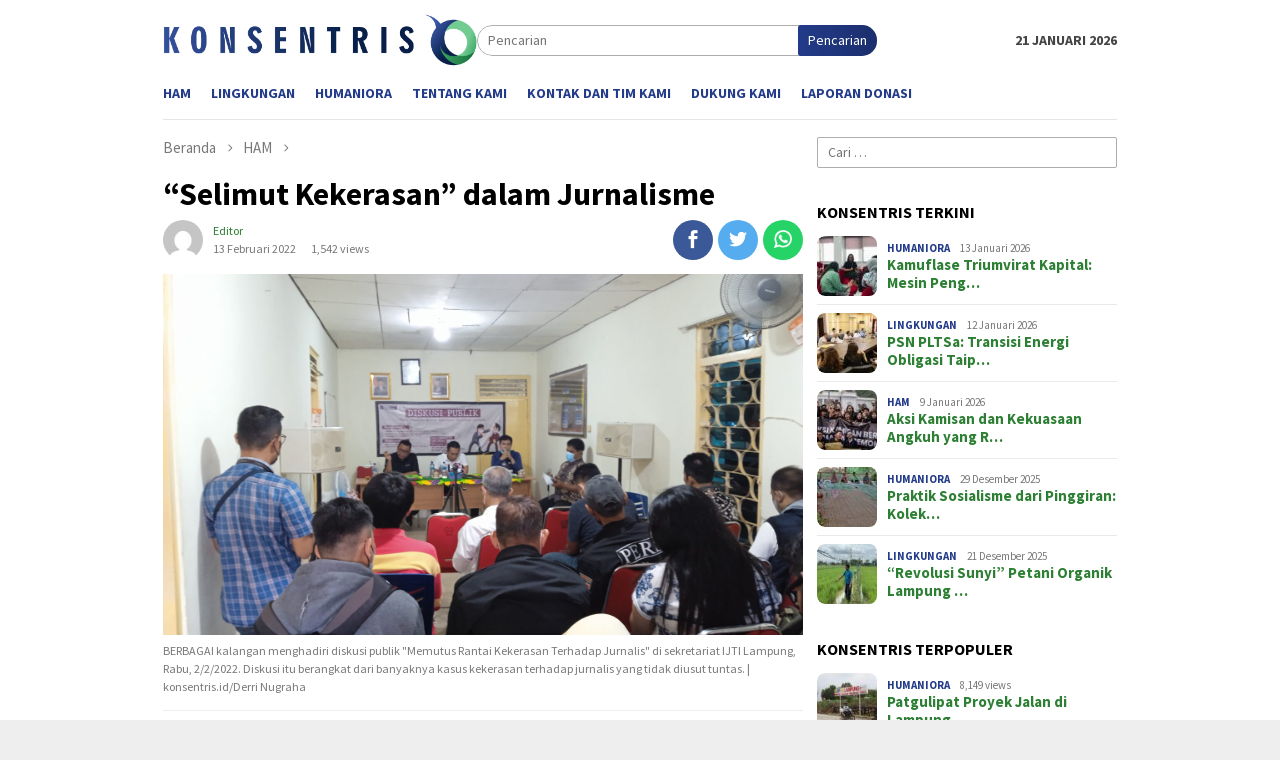

--- FILE ---
content_type: text/html; charset=UTF-8
request_url: https://konsentris.id/selimut-kekerasan-dalam-jurnalisme/
body_size: 20888
content:
<!DOCTYPE html>
<html lang="id" itemscope itemtype="https://schema.org/BlogPosting">
<head itemscope="itemscope" itemtype="http://schema.org/WebSite">
<meta charset="UTF-8">
<meta name="viewport" content="width=device-width, initial-scale=1">
<link rel="profile" href="http://gmpg.org/xfn/11">

<title>“Selimut Kekerasan” dalam Jurnalisme &#8211; Konsentris</title>
<meta name='robots' content='max-image-preview:large' />
<link rel='dns-prefetch' href='//fonts.googleapis.com' />
<link rel="alternate" title="oEmbed (JSON)" type="application/json+oembed" href="https://konsentris.id/wp-json/oembed/1.0/embed?url=https%3A%2F%2Fkonsentris.id%2Fselimut-kekerasan-dalam-jurnalisme%2F" />
<link rel="alternate" title="oEmbed (XML)" type="text/xml+oembed" href="https://konsentris.id/wp-json/oembed/1.0/embed?url=https%3A%2F%2Fkonsentris.id%2Fselimut-kekerasan-dalam-jurnalisme%2F&#038;format=xml" />
<style id='wp-img-auto-sizes-contain-inline-css' type='text/css'>
img:is([sizes=auto i],[sizes^="auto," i]){contain-intrinsic-size:3000px 1500px}
/*# sourceURL=wp-img-auto-sizes-contain-inline-css */
</style>
<link rel='stylesheet' id='sbi_styles-css' href='https://konsentris.id/wp-content/plugins/instagram-feed/css/sbi-styles.min.css?ver=6.10.0' type='text/css' media='all' />
<style id='wp-block-library-inline-css' type='text/css'>
:root{--wp-block-synced-color:#7a00df;--wp-block-synced-color--rgb:122,0,223;--wp-bound-block-color:var(--wp-block-synced-color);--wp-editor-canvas-background:#ddd;--wp-admin-theme-color:#007cba;--wp-admin-theme-color--rgb:0,124,186;--wp-admin-theme-color-darker-10:#006ba1;--wp-admin-theme-color-darker-10--rgb:0,107,160.5;--wp-admin-theme-color-darker-20:#005a87;--wp-admin-theme-color-darker-20--rgb:0,90,135;--wp-admin-border-width-focus:2px}@media (min-resolution:192dpi){:root{--wp-admin-border-width-focus:1.5px}}.wp-element-button{cursor:pointer}:root .has-very-light-gray-background-color{background-color:#eee}:root .has-very-dark-gray-background-color{background-color:#313131}:root .has-very-light-gray-color{color:#eee}:root .has-very-dark-gray-color{color:#313131}:root .has-vivid-green-cyan-to-vivid-cyan-blue-gradient-background{background:linear-gradient(135deg,#00d084,#0693e3)}:root .has-purple-crush-gradient-background{background:linear-gradient(135deg,#34e2e4,#4721fb 50%,#ab1dfe)}:root .has-hazy-dawn-gradient-background{background:linear-gradient(135deg,#faaca8,#dad0ec)}:root .has-subdued-olive-gradient-background{background:linear-gradient(135deg,#fafae1,#67a671)}:root .has-atomic-cream-gradient-background{background:linear-gradient(135deg,#fdd79a,#004a59)}:root .has-nightshade-gradient-background{background:linear-gradient(135deg,#330968,#31cdcf)}:root .has-midnight-gradient-background{background:linear-gradient(135deg,#020381,#2874fc)}:root{--wp--preset--font-size--normal:16px;--wp--preset--font-size--huge:42px}.has-regular-font-size{font-size:1em}.has-larger-font-size{font-size:2.625em}.has-normal-font-size{font-size:var(--wp--preset--font-size--normal)}.has-huge-font-size{font-size:var(--wp--preset--font-size--huge)}.has-text-align-center{text-align:center}.has-text-align-left{text-align:left}.has-text-align-right{text-align:right}.has-fit-text{white-space:nowrap!important}#end-resizable-editor-section{display:none}.aligncenter{clear:both}.items-justified-left{justify-content:flex-start}.items-justified-center{justify-content:center}.items-justified-right{justify-content:flex-end}.items-justified-space-between{justify-content:space-between}.screen-reader-text{border:0;clip-path:inset(50%);height:1px;margin:-1px;overflow:hidden;padding:0;position:absolute;width:1px;word-wrap:normal!important}.screen-reader-text:focus{background-color:#ddd;clip-path:none;color:#444;display:block;font-size:1em;height:auto;left:5px;line-height:normal;padding:15px 23px 14px;text-decoration:none;top:5px;width:auto;z-index:100000}html :where(.has-border-color){border-style:solid}html :where([style*=border-top-color]){border-top-style:solid}html :where([style*=border-right-color]){border-right-style:solid}html :where([style*=border-bottom-color]){border-bottom-style:solid}html :where([style*=border-left-color]){border-left-style:solid}html :where([style*=border-width]){border-style:solid}html :where([style*=border-top-width]){border-top-style:solid}html :where([style*=border-right-width]){border-right-style:solid}html :where([style*=border-bottom-width]){border-bottom-style:solid}html :where([style*=border-left-width]){border-left-style:solid}html :where(img[class*=wp-image-]){height:auto;max-width:100%}:where(figure){margin:0 0 1em}html :where(.is-position-sticky){--wp-admin--admin-bar--position-offset:var(--wp-admin--admin-bar--height,0px)}@media screen and (max-width:600px){html :where(.is-position-sticky){--wp-admin--admin-bar--position-offset:0px}}

/*# sourceURL=wp-block-library-inline-css */
</style><style id='wp-block-image-inline-css' type='text/css'>
.wp-block-image>a,.wp-block-image>figure>a{display:inline-block}.wp-block-image img{box-sizing:border-box;height:auto;max-width:100%;vertical-align:bottom}@media not (prefers-reduced-motion){.wp-block-image img.hide{visibility:hidden}.wp-block-image img.show{animation:show-content-image .4s}}.wp-block-image[style*=border-radius] img,.wp-block-image[style*=border-radius]>a{border-radius:inherit}.wp-block-image.has-custom-border img{box-sizing:border-box}.wp-block-image.aligncenter{text-align:center}.wp-block-image.alignfull>a,.wp-block-image.alignwide>a{width:100%}.wp-block-image.alignfull img,.wp-block-image.alignwide img{height:auto;width:100%}.wp-block-image .aligncenter,.wp-block-image .alignleft,.wp-block-image .alignright,.wp-block-image.aligncenter,.wp-block-image.alignleft,.wp-block-image.alignright{display:table}.wp-block-image .aligncenter>figcaption,.wp-block-image .alignleft>figcaption,.wp-block-image .alignright>figcaption,.wp-block-image.aligncenter>figcaption,.wp-block-image.alignleft>figcaption,.wp-block-image.alignright>figcaption{caption-side:bottom;display:table-caption}.wp-block-image .alignleft{float:left;margin:.5em 1em .5em 0}.wp-block-image .alignright{float:right;margin:.5em 0 .5em 1em}.wp-block-image .aligncenter{margin-left:auto;margin-right:auto}.wp-block-image :where(figcaption){margin-bottom:1em;margin-top:.5em}.wp-block-image.is-style-circle-mask img{border-radius:9999px}@supports ((-webkit-mask-image:none) or (mask-image:none)) or (-webkit-mask-image:none){.wp-block-image.is-style-circle-mask img{border-radius:0;-webkit-mask-image:url('data:image/svg+xml;utf8,<svg viewBox="0 0 100 100" xmlns="http://www.w3.org/2000/svg"><circle cx="50" cy="50" r="50"/></svg>');mask-image:url('data:image/svg+xml;utf8,<svg viewBox="0 0 100 100" xmlns="http://www.w3.org/2000/svg"><circle cx="50" cy="50" r="50"/></svg>');mask-mode:alpha;-webkit-mask-position:center;mask-position:center;-webkit-mask-repeat:no-repeat;mask-repeat:no-repeat;-webkit-mask-size:contain;mask-size:contain}}:root :where(.wp-block-image.is-style-rounded img,.wp-block-image .is-style-rounded img){border-radius:9999px}.wp-block-image figure{margin:0}.wp-lightbox-container{display:flex;flex-direction:column;position:relative}.wp-lightbox-container img{cursor:zoom-in}.wp-lightbox-container img:hover+button{opacity:1}.wp-lightbox-container button{align-items:center;backdrop-filter:blur(16px) saturate(180%);background-color:#5a5a5a40;border:none;border-radius:4px;cursor:zoom-in;display:flex;height:20px;justify-content:center;opacity:0;padding:0;position:absolute;right:16px;text-align:center;top:16px;width:20px;z-index:100}@media not (prefers-reduced-motion){.wp-lightbox-container button{transition:opacity .2s ease}}.wp-lightbox-container button:focus-visible{outline:3px auto #5a5a5a40;outline:3px auto -webkit-focus-ring-color;outline-offset:3px}.wp-lightbox-container button:hover{cursor:pointer;opacity:1}.wp-lightbox-container button:focus{opacity:1}.wp-lightbox-container button:focus,.wp-lightbox-container button:hover,.wp-lightbox-container button:not(:hover):not(:active):not(.has-background){background-color:#5a5a5a40;border:none}.wp-lightbox-overlay{box-sizing:border-box;cursor:zoom-out;height:100vh;left:0;overflow:hidden;position:fixed;top:0;visibility:hidden;width:100%;z-index:100000}.wp-lightbox-overlay .close-button{align-items:center;cursor:pointer;display:flex;justify-content:center;min-height:40px;min-width:40px;padding:0;position:absolute;right:calc(env(safe-area-inset-right) + 16px);top:calc(env(safe-area-inset-top) + 16px);z-index:5000000}.wp-lightbox-overlay .close-button:focus,.wp-lightbox-overlay .close-button:hover,.wp-lightbox-overlay .close-button:not(:hover):not(:active):not(.has-background){background:none;border:none}.wp-lightbox-overlay .lightbox-image-container{height:var(--wp--lightbox-container-height);left:50%;overflow:hidden;position:absolute;top:50%;transform:translate(-50%,-50%);transform-origin:top left;width:var(--wp--lightbox-container-width);z-index:9999999999}.wp-lightbox-overlay .wp-block-image{align-items:center;box-sizing:border-box;display:flex;height:100%;justify-content:center;margin:0;position:relative;transform-origin:0 0;width:100%;z-index:3000000}.wp-lightbox-overlay .wp-block-image img{height:var(--wp--lightbox-image-height);min-height:var(--wp--lightbox-image-height);min-width:var(--wp--lightbox-image-width);width:var(--wp--lightbox-image-width)}.wp-lightbox-overlay .wp-block-image figcaption{display:none}.wp-lightbox-overlay button{background:none;border:none}.wp-lightbox-overlay .scrim{background-color:#fff;height:100%;opacity:.9;position:absolute;width:100%;z-index:2000000}.wp-lightbox-overlay.active{visibility:visible}@media not (prefers-reduced-motion){.wp-lightbox-overlay.active{animation:turn-on-visibility .25s both}.wp-lightbox-overlay.active img{animation:turn-on-visibility .35s both}.wp-lightbox-overlay.show-closing-animation:not(.active){animation:turn-off-visibility .35s both}.wp-lightbox-overlay.show-closing-animation:not(.active) img{animation:turn-off-visibility .25s both}.wp-lightbox-overlay.zoom.active{animation:none;opacity:1;visibility:visible}.wp-lightbox-overlay.zoom.active .lightbox-image-container{animation:lightbox-zoom-in .4s}.wp-lightbox-overlay.zoom.active .lightbox-image-container img{animation:none}.wp-lightbox-overlay.zoom.active .scrim{animation:turn-on-visibility .4s forwards}.wp-lightbox-overlay.zoom.show-closing-animation:not(.active){animation:none}.wp-lightbox-overlay.zoom.show-closing-animation:not(.active) .lightbox-image-container{animation:lightbox-zoom-out .4s}.wp-lightbox-overlay.zoom.show-closing-animation:not(.active) .lightbox-image-container img{animation:none}.wp-lightbox-overlay.zoom.show-closing-animation:not(.active) .scrim{animation:turn-off-visibility .4s forwards}}@keyframes show-content-image{0%{visibility:hidden}99%{visibility:hidden}to{visibility:visible}}@keyframes turn-on-visibility{0%{opacity:0}to{opacity:1}}@keyframes turn-off-visibility{0%{opacity:1;visibility:visible}99%{opacity:0;visibility:visible}to{opacity:0;visibility:hidden}}@keyframes lightbox-zoom-in{0%{transform:translate(calc((-100vw + var(--wp--lightbox-scrollbar-width))/2 + var(--wp--lightbox-initial-left-position)),calc(-50vh + var(--wp--lightbox-initial-top-position))) scale(var(--wp--lightbox-scale))}to{transform:translate(-50%,-50%) scale(1)}}@keyframes lightbox-zoom-out{0%{transform:translate(-50%,-50%) scale(1);visibility:visible}99%{visibility:visible}to{transform:translate(calc((-100vw + var(--wp--lightbox-scrollbar-width))/2 + var(--wp--lightbox-initial-left-position)),calc(-50vh + var(--wp--lightbox-initial-top-position))) scale(var(--wp--lightbox-scale));visibility:hidden}}
/*# sourceURL=https://konsentris.id/wp-includes/blocks/image/style.min.css */
</style>
<style id='wp-block-paragraph-inline-css' type='text/css'>
.is-small-text{font-size:.875em}.is-regular-text{font-size:1em}.is-large-text{font-size:2.25em}.is-larger-text{font-size:3em}.has-drop-cap:not(:focus):first-letter{float:left;font-size:8.4em;font-style:normal;font-weight:100;line-height:.68;margin:.05em .1em 0 0;text-transform:uppercase}body.rtl .has-drop-cap:not(:focus):first-letter{float:none;margin-left:.1em}p.has-drop-cap.has-background{overflow:hidden}:root :where(p.has-background){padding:1.25em 2.375em}:where(p.has-text-color:not(.has-link-color)) a{color:inherit}p.has-text-align-left[style*="writing-mode:vertical-lr"],p.has-text-align-right[style*="writing-mode:vertical-rl"]{rotate:180deg}
/*# sourceURL=https://konsentris.id/wp-includes/blocks/paragraph/style.min.css */
</style>
<style id='wp-block-preformatted-inline-css' type='text/css'>
.wp-block-preformatted{box-sizing:border-box;white-space:pre-wrap}:where(.wp-block-preformatted.has-background){padding:1.25em 2.375em}
/*# sourceURL=https://konsentris.id/wp-includes/blocks/preformatted/style.min.css */
</style>
<style id='wp-block-pullquote-inline-css' type='text/css'>
.wp-block-pullquote{box-sizing:border-box;margin:0 0 1em;overflow-wrap:break-word;padding:4em 0;text-align:center}.wp-block-pullquote blockquote,.wp-block-pullquote p{color:inherit}.wp-block-pullquote blockquote{margin:0}.wp-block-pullquote p{margin-top:0}.wp-block-pullquote p:last-child{margin-bottom:0}.wp-block-pullquote.alignleft,.wp-block-pullquote.alignright{max-width:420px}.wp-block-pullquote cite,.wp-block-pullquote footer{position:relative}.wp-block-pullquote .has-text-color a{color:inherit}.wp-block-pullquote.has-text-align-left blockquote{text-align:left}.wp-block-pullquote.has-text-align-right blockquote{text-align:right}.wp-block-pullquote.has-text-align-center blockquote{text-align:center}.wp-block-pullquote.is-style-solid-color{border:none}.wp-block-pullquote.is-style-solid-color blockquote{margin-left:auto;margin-right:auto;max-width:60%}.wp-block-pullquote.is-style-solid-color blockquote p{font-size:2em;margin-bottom:0;margin-top:0}.wp-block-pullquote.is-style-solid-color blockquote cite{font-style:normal;text-transform:none}.wp-block-pullquote :where(cite){color:inherit;display:block}
/*# sourceURL=https://konsentris.id/wp-includes/blocks/pullquote/style.min.css */
</style>
<style id='wp-block-quote-inline-css' type='text/css'>
.wp-block-quote{box-sizing:border-box;overflow-wrap:break-word}.wp-block-quote.is-large:where(:not(.is-style-plain)),.wp-block-quote.is-style-large:where(:not(.is-style-plain)){margin-bottom:1em;padding:0 1em}.wp-block-quote.is-large:where(:not(.is-style-plain)) p,.wp-block-quote.is-style-large:where(:not(.is-style-plain)) p{font-size:1.5em;font-style:italic;line-height:1.6}.wp-block-quote.is-large:where(:not(.is-style-plain)) cite,.wp-block-quote.is-large:where(:not(.is-style-plain)) footer,.wp-block-quote.is-style-large:where(:not(.is-style-plain)) cite,.wp-block-quote.is-style-large:where(:not(.is-style-plain)) footer{font-size:1.125em;text-align:right}.wp-block-quote>cite{display:block}
/*# sourceURL=https://konsentris.id/wp-includes/blocks/quote/style.min.css */
</style>
<style id='wp-block-separator-inline-css' type='text/css'>
@charset "UTF-8";.wp-block-separator{border:none;border-top:2px solid}:root :where(.wp-block-separator.is-style-dots){height:auto;line-height:1;text-align:center}:root :where(.wp-block-separator.is-style-dots):before{color:currentColor;content:"···";font-family:serif;font-size:1.5em;letter-spacing:2em;padding-left:2em}.wp-block-separator.is-style-dots{background:none!important;border:none!important}
/*# sourceURL=https://konsentris.id/wp-includes/blocks/separator/style.min.css */
</style>
<style id='global-styles-inline-css' type='text/css'>
:root{--wp--preset--aspect-ratio--square: 1;--wp--preset--aspect-ratio--4-3: 4/3;--wp--preset--aspect-ratio--3-4: 3/4;--wp--preset--aspect-ratio--3-2: 3/2;--wp--preset--aspect-ratio--2-3: 2/3;--wp--preset--aspect-ratio--16-9: 16/9;--wp--preset--aspect-ratio--9-16: 9/16;--wp--preset--color--black: #000000;--wp--preset--color--cyan-bluish-gray: #abb8c3;--wp--preset--color--white: #ffffff;--wp--preset--color--pale-pink: #f78da7;--wp--preset--color--vivid-red: #cf2e2e;--wp--preset--color--luminous-vivid-orange: #ff6900;--wp--preset--color--luminous-vivid-amber: #fcb900;--wp--preset--color--light-green-cyan: #7bdcb5;--wp--preset--color--vivid-green-cyan: #00d084;--wp--preset--color--pale-cyan-blue: #8ed1fc;--wp--preset--color--vivid-cyan-blue: #0693e3;--wp--preset--color--vivid-purple: #9b51e0;--wp--preset--gradient--vivid-cyan-blue-to-vivid-purple: linear-gradient(135deg,rgb(6,147,227) 0%,rgb(155,81,224) 100%);--wp--preset--gradient--light-green-cyan-to-vivid-green-cyan: linear-gradient(135deg,rgb(122,220,180) 0%,rgb(0,208,130) 100%);--wp--preset--gradient--luminous-vivid-amber-to-luminous-vivid-orange: linear-gradient(135deg,rgb(252,185,0) 0%,rgb(255,105,0) 100%);--wp--preset--gradient--luminous-vivid-orange-to-vivid-red: linear-gradient(135deg,rgb(255,105,0) 0%,rgb(207,46,46) 100%);--wp--preset--gradient--very-light-gray-to-cyan-bluish-gray: linear-gradient(135deg,rgb(238,238,238) 0%,rgb(169,184,195) 100%);--wp--preset--gradient--cool-to-warm-spectrum: linear-gradient(135deg,rgb(74,234,220) 0%,rgb(151,120,209) 20%,rgb(207,42,186) 40%,rgb(238,44,130) 60%,rgb(251,105,98) 80%,rgb(254,248,76) 100%);--wp--preset--gradient--blush-light-purple: linear-gradient(135deg,rgb(255,206,236) 0%,rgb(152,150,240) 100%);--wp--preset--gradient--blush-bordeaux: linear-gradient(135deg,rgb(254,205,165) 0%,rgb(254,45,45) 50%,rgb(107,0,62) 100%);--wp--preset--gradient--luminous-dusk: linear-gradient(135deg,rgb(255,203,112) 0%,rgb(199,81,192) 50%,rgb(65,88,208) 100%);--wp--preset--gradient--pale-ocean: linear-gradient(135deg,rgb(255,245,203) 0%,rgb(182,227,212) 50%,rgb(51,167,181) 100%);--wp--preset--gradient--electric-grass: linear-gradient(135deg,rgb(202,248,128) 0%,rgb(113,206,126) 100%);--wp--preset--gradient--midnight: linear-gradient(135deg,rgb(2,3,129) 0%,rgb(40,116,252) 100%);--wp--preset--font-size--small: 13px;--wp--preset--font-size--medium: 20px;--wp--preset--font-size--large: 36px;--wp--preset--font-size--x-large: 42px;--wp--preset--spacing--20: 0.44rem;--wp--preset--spacing--30: 0.67rem;--wp--preset--spacing--40: 1rem;--wp--preset--spacing--50: 1.5rem;--wp--preset--spacing--60: 2.25rem;--wp--preset--spacing--70: 3.38rem;--wp--preset--spacing--80: 5.06rem;--wp--preset--shadow--natural: 6px 6px 9px rgba(0, 0, 0, 0.2);--wp--preset--shadow--deep: 12px 12px 50px rgba(0, 0, 0, 0.4);--wp--preset--shadow--sharp: 6px 6px 0px rgba(0, 0, 0, 0.2);--wp--preset--shadow--outlined: 6px 6px 0px -3px rgb(255, 255, 255), 6px 6px rgb(0, 0, 0);--wp--preset--shadow--crisp: 6px 6px 0px rgb(0, 0, 0);}:where(.is-layout-flex){gap: 0.5em;}:where(.is-layout-grid){gap: 0.5em;}body .is-layout-flex{display: flex;}.is-layout-flex{flex-wrap: wrap;align-items: center;}.is-layout-flex > :is(*, div){margin: 0;}body .is-layout-grid{display: grid;}.is-layout-grid > :is(*, div){margin: 0;}:where(.wp-block-columns.is-layout-flex){gap: 2em;}:where(.wp-block-columns.is-layout-grid){gap: 2em;}:where(.wp-block-post-template.is-layout-flex){gap: 1.25em;}:where(.wp-block-post-template.is-layout-grid){gap: 1.25em;}.has-black-color{color: var(--wp--preset--color--black) !important;}.has-cyan-bluish-gray-color{color: var(--wp--preset--color--cyan-bluish-gray) !important;}.has-white-color{color: var(--wp--preset--color--white) !important;}.has-pale-pink-color{color: var(--wp--preset--color--pale-pink) !important;}.has-vivid-red-color{color: var(--wp--preset--color--vivid-red) !important;}.has-luminous-vivid-orange-color{color: var(--wp--preset--color--luminous-vivid-orange) !important;}.has-luminous-vivid-amber-color{color: var(--wp--preset--color--luminous-vivid-amber) !important;}.has-light-green-cyan-color{color: var(--wp--preset--color--light-green-cyan) !important;}.has-vivid-green-cyan-color{color: var(--wp--preset--color--vivid-green-cyan) !important;}.has-pale-cyan-blue-color{color: var(--wp--preset--color--pale-cyan-blue) !important;}.has-vivid-cyan-blue-color{color: var(--wp--preset--color--vivid-cyan-blue) !important;}.has-vivid-purple-color{color: var(--wp--preset--color--vivid-purple) !important;}.has-black-background-color{background-color: var(--wp--preset--color--black) !important;}.has-cyan-bluish-gray-background-color{background-color: var(--wp--preset--color--cyan-bluish-gray) !important;}.has-white-background-color{background-color: var(--wp--preset--color--white) !important;}.has-pale-pink-background-color{background-color: var(--wp--preset--color--pale-pink) !important;}.has-vivid-red-background-color{background-color: var(--wp--preset--color--vivid-red) !important;}.has-luminous-vivid-orange-background-color{background-color: var(--wp--preset--color--luminous-vivid-orange) !important;}.has-luminous-vivid-amber-background-color{background-color: var(--wp--preset--color--luminous-vivid-amber) !important;}.has-light-green-cyan-background-color{background-color: var(--wp--preset--color--light-green-cyan) !important;}.has-vivid-green-cyan-background-color{background-color: var(--wp--preset--color--vivid-green-cyan) !important;}.has-pale-cyan-blue-background-color{background-color: var(--wp--preset--color--pale-cyan-blue) !important;}.has-vivid-cyan-blue-background-color{background-color: var(--wp--preset--color--vivid-cyan-blue) !important;}.has-vivid-purple-background-color{background-color: var(--wp--preset--color--vivid-purple) !important;}.has-black-border-color{border-color: var(--wp--preset--color--black) !important;}.has-cyan-bluish-gray-border-color{border-color: var(--wp--preset--color--cyan-bluish-gray) !important;}.has-white-border-color{border-color: var(--wp--preset--color--white) !important;}.has-pale-pink-border-color{border-color: var(--wp--preset--color--pale-pink) !important;}.has-vivid-red-border-color{border-color: var(--wp--preset--color--vivid-red) !important;}.has-luminous-vivid-orange-border-color{border-color: var(--wp--preset--color--luminous-vivid-orange) !important;}.has-luminous-vivid-amber-border-color{border-color: var(--wp--preset--color--luminous-vivid-amber) !important;}.has-light-green-cyan-border-color{border-color: var(--wp--preset--color--light-green-cyan) !important;}.has-vivid-green-cyan-border-color{border-color: var(--wp--preset--color--vivid-green-cyan) !important;}.has-pale-cyan-blue-border-color{border-color: var(--wp--preset--color--pale-cyan-blue) !important;}.has-vivid-cyan-blue-border-color{border-color: var(--wp--preset--color--vivid-cyan-blue) !important;}.has-vivid-purple-border-color{border-color: var(--wp--preset--color--vivid-purple) !important;}.has-vivid-cyan-blue-to-vivid-purple-gradient-background{background: var(--wp--preset--gradient--vivid-cyan-blue-to-vivid-purple) !important;}.has-light-green-cyan-to-vivid-green-cyan-gradient-background{background: var(--wp--preset--gradient--light-green-cyan-to-vivid-green-cyan) !important;}.has-luminous-vivid-amber-to-luminous-vivid-orange-gradient-background{background: var(--wp--preset--gradient--luminous-vivid-amber-to-luminous-vivid-orange) !important;}.has-luminous-vivid-orange-to-vivid-red-gradient-background{background: var(--wp--preset--gradient--luminous-vivid-orange-to-vivid-red) !important;}.has-very-light-gray-to-cyan-bluish-gray-gradient-background{background: var(--wp--preset--gradient--very-light-gray-to-cyan-bluish-gray) !important;}.has-cool-to-warm-spectrum-gradient-background{background: var(--wp--preset--gradient--cool-to-warm-spectrum) !important;}.has-blush-light-purple-gradient-background{background: var(--wp--preset--gradient--blush-light-purple) !important;}.has-blush-bordeaux-gradient-background{background: var(--wp--preset--gradient--blush-bordeaux) !important;}.has-luminous-dusk-gradient-background{background: var(--wp--preset--gradient--luminous-dusk) !important;}.has-pale-ocean-gradient-background{background: var(--wp--preset--gradient--pale-ocean) !important;}.has-electric-grass-gradient-background{background: var(--wp--preset--gradient--electric-grass) !important;}.has-midnight-gradient-background{background: var(--wp--preset--gradient--midnight) !important;}.has-small-font-size{font-size: var(--wp--preset--font-size--small) !important;}.has-medium-font-size{font-size: var(--wp--preset--font-size--medium) !important;}.has-large-font-size{font-size: var(--wp--preset--font-size--large) !important;}.has-x-large-font-size{font-size: var(--wp--preset--font-size--x-large) !important;}
:root :where(.wp-block-pullquote){font-size: 1.5em;line-height: 1.6;}
/*# sourceURL=global-styles-inline-css */
</style>

<style id='classic-theme-styles-inline-css' type='text/css'>
/*! This file is auto-generated */
.wp-block-button__link{color:#fff;background-color:#32373c;border-radius:9999px;box-shadow:none;text-decoration:none;padding:calc(.667em + 2px) calc(1.333em + 2px);font-size:1.125em}.wp-block-file__button{background:#32373c;color:#fff;text-decoration:none}
/*# sourceURL=/wp-includes/css/classic-themes.min.css */
</style>
<link rel='stylesheet' id='ctf_styles-css' href='https://konsentris.id/wp-content/plugins/custom-twitter-feeds/css/ctf-styles.min.css?ver=2.3.1' type='text/css' media='all' />
<link rel='stylesheet' id='math-captcha-frontend-css' href='https://konsentris.id/wp-content/plugins/wp-math-captcha/css/frontend.css?ver=6.9' type='text/css' media='all' />
<link rel='stylesheet' id='bloggingpro-fonts-css' href='https://fonts.googleapis.com/css?family=Source+Sans+Pro%3Aregular%2Citalic%2C700%2C300%26subset%3Dlatin%2C&#038;ver=1.2.3' type='text/css' media='all' />
<link rel='stylesheet' id='bloggingpro-nonamp-css' href='https://konsentris.id/wp-content/themes/bloggingpro/style-nonamp.css?ver=1.2.3' type='text/css' media='all' />
<link rel='stylesheet' id='bloggingpro-style-css' href='https://konsentris.id/wp-content/themes/bloggingpro/style.css?ver=1.2.3' type='text/css' media='all' />
<style id='bloggingpro-style-inline-css' type='text/css'>
kbd,a.button,button,.button,button.button,input[type="button"],input[type="reset"],input[type="submit"],.tagcloud a,ul.page-numbers li a.prev.page-numbers,ul.page-numbers li a.next.page-numbers,ul.page-numbers li span.page-numbers,.page-links > .page-link-number,.cat-links ul li a,.entry-footer .tag-text,.gmr-recentposts-widget li.listpost-gallery .gmr-rp-content .gmr-metacontent .cat-links-content a,.page-links > .post-page-numbers.current span,ol.comment-list li div.reply a,#cancel-comment-reply-link,.entry-footer .tags-links a:hover,.gmr-topnotification{background-color:#233b89;}#primary-menu > li ul .current-menu-item > a,#primary-menu .sub-menu > li:hover > a,.cat-links-content a,.tagcloud li:before,a:hover,a:focus,a:active,.sidr a#sidr-id-close-topnavmenu-button,.sidr-class-menu-item i._mi,.sidr-class-menu-item img._mi,.text-marquee{color:#233b89;}.widget-title:after,a.button,button,.button,button.button,input[type="button"],input[type="reset"],input[type="submit"],.tagcloud a,.sticky .gmr-box-content,.bypostauthor > .comment-body,.gmr-ajax-loader div:nth-child(1),.gmr-ajax-loader div:nth-child(2),.entry-footer .tags-links a:hover{border-color:#233b89;}a{color:#2c7f33;}.entry-content-single p a{color:#233b89;}body{color:#444444;font-family:"Source Sans Pro","Helvetica Neue",sans-serif;font-weight:500;font-size:14px;}.site-header{-webkit-background-size:auto;-moz-background-size:auto;-o-background-size:auto;background-size:auto;background-repeat:repeat;background-position:center top;background-attachment:scroll;}.site-header,.gmr-verytopbanner{background-color:#ffffff;}.site-title a{color:#233b89;}.site-description{color:#112d89;}.top-header{background-color:#ffffff;}#gmr-responsive-menu,.gmr-mainmenu #primary-menu > li > a,.search-trigger .gmr-icon{color:#233b89;}#primary-menu > li.menu-border > a span{border-color:#233b89;}#gmr-responsive-menu:hover,.gmr-mainmenu #primary-menu > li:hover > a,.gmr-mainmenu #primary-menu > .current-menu-item > a,.gmr-mainmenu #primary-menu .current-menu-ancestor > a,.gmr-mainmenu #primary-menu .current_page_item > a,.gmr-mainmenu #primary-menu .current_page_ancestor > a,.search-trigger .gmr-icon:hover{color:#2c7f33;}.gmr-mainmenu #primary-menu > li.menu-border:hover > a span,.gmr-mainmenu #primary-menu > li.menu-border.current-menu-item > a span,.gmr-mainmenu #primary-menu > li.menu-border.current-menu-ancestor > a span,.gmr-mainmenu #primary-menu > li.menu-border.current_page_item > a span,.gmr-mainmenu #primary-menu > li.menu-border.current_page_ancestor > a span{border-color:#2c7f33;}.secondwrap-menu .gmr-mainmenu #primary-menu > li > a,.secondwrap-menu .search-trigger .gmr-icon{color:#233b89;}.secondwrap-menu .gmr-mainmenu #primary-menu > li:hover > a,.secondwrap-menu .gmr-mainmenu #primary-menu > .current-menu-item > a,.secondwrap-menu .gmr-mainmenu #primary-menu .current-menu-ancestor > a,.secondwrap-menu .gmr-mainmenu #primary-menu .current_page_item > a,.secondwrap-menu .gmr-mainmenu #primary-menu .current_page_ancestor > a,.secondwrap-menu .search-trigger .gmr-icon:hover{color:#2c7f33;}h1,h2,h3,h4,h5,h6,.h1,.h2,.h3,.h4,.h5,.h6,.site-title,#primary-menu > li > a,.gmr-rp-biglink a,.gmr-rp-link a,.gmr-gallery-related ul li p a{font-family:"Source Sans Pro","Helvetica Neue",sans-serif;}.entry-content-single p{font-size:16px;}h1.title,h1.entry-title{font-size:32px;}h2.entry-title{font-size:18px;}.footer-container{background-color:#F5F5F5;}.widget-footer,.content-footer,.site-footer,.content-footer h3.widget-title{color:#233b89;}.widget-footer a,.content-footer a,.site-footer a{color:#233b89;}.widget-footer a:hover,.content-footer a:hover,.site-footer a:hover{color:#2c7f33;}
/*# sourceURL=bloggingpro-style-inline-css */
</style>
<link rel='stylesheet' id='tablepress-default-css' href='https://konsentris.id/wp-content/plugins/tablepress/css/build/default.css?ver=3.2.6' type='text/css' media='all' />

<!-- OG: 3.3.8 -->
<meta property="og:image" content="https://konsentris.id/wp-content/uploads/2022/02/IMG_2528-scaled.jpg"><meta property="og:image:secure_url" content="https://konsentris.id/wp-content/uploads/2022/02/IMG_2528-scaled.jpg"><meta property="og:image:width" content="2560"><meta property="og:image:height" content="1440"><meta property="og:image:alt" content="BERBAGAI kalangan menghadiri diskusi publik &quot;Memutus Rantai Kekerasan Terhadap Jurnalis&quot; di sekretariat IJTI Lampung, Rabu, 2/2/2022. Diskusi itu berangkat dari banyaknya kasus kekerasan terhadap jurnalis yang tidak diusut tuntas. | konsentris.id/Derri Nugraha"><meta property="og:image:type" content="image/jpeg"><meta property="og:image" content="http://img.youtube.com/vi/psS9JCUYF1E/maxresdefault.jpg"><meta property="og:image:secure_url" content="https://img.youtube.com/vi/psS9JCUYF1E/maxresdefault.jpg"><meta property="og:image:width" content="1280"><meta property="og:image:height" content="720"><meta property="og:image:type" content="image/jpeg"><meta property="og:video" content="https://youtu.be/psS9JCUYF1E"><meta property="og:description" content="Sebagian besar kasus kekerasan terhadap jurnalis tidak diusut tuntas. Hal itu menunjukkan praktik impunitas atas kejahatan terhadap jurnalis terus berlanjut. Hak publik memperoleh informasi pun terancam. Ahmad Amri baru saja selesai salat subuh. Bangun pagi buta memang menjadi rutinitas pria yang bekerja sebagai jurnalis itu. Baginya, kebiasaan tersebut baik untuk kesehatan. Sebab, mandi saat subuh..."><meta property="og:type" content="article"><meta property="og:locale" content="id"><meta property="og:site_name" content="Konsentris"><meta property="og:title" content="“Selimut Kekerasan” dalam Jurnalisme"><meta property="og:url" content="https://konsentris.id/selimut-kekerasan-dalam-jurnalisme/"><meta property="og:updated_time" content="2022-02-27T13:02:34+07:00">
<meta property="article:tag" content="Kebebasan Pers"><meta property="article:tag" content="Kekerasan Terhadap Jurnalis"><meta property="article:tag" content="Keterbukaan Informasi"><meta property="article:tag" content="Polresta Bandar Lampung"><meta property="article:published_time" content="2022-02-13T06:28:47+00:00"><meta property="article:modified_time" content="2022-02-27T06:02:34+00:00"><meta property="article:section" content="HAM"><meta property="article:author:first_name" content="Hendry"><meta property="article:author:last_name" content="Sihaloho"><meta property="article:author:username" content="editor">
<meta property="twitter:partner" content="ogwp"><meta property="twitter:player" content="https://youtu.be/psS9JCUYF1E"><meta property="twitter:card" content="summary_large_image"><meta property="twitter:image" content="https://konsentris.id/wp-content/uploads/2022/02/IMG_2528-scaled.jpg"><meta property="twitter:image:alt" content="BERBAGAI kalangan menghadiri diskusi publik &quot;Memutus Rantai Kekerasan Terhadap Jurnalis&quot; di sekretariat IJTI Lampung, Rabu, 2/2/2022. Diskusi itu berangkat dari banyaknya kasus kekerasan terhadap jurnalis yang tidak diusut tuntas. | konsentris.id/Derri Nugraha"><meta property="twitter:title" content="“Selimut Kekerasan” dalam Jurnalisme"><meta property="twitter:description" content="Sebagian besar kasus kekerasan terhadap jurnalis tidak diusut tuntas. Hal itu menunjukkan praktik impunitas atas kejahatan terhadap jurnalis terus berlanjut. Hak publik memperoleh informasi pun..."><meta property="twitter:url" content="https://konsentris.id/selimut-kekerasan-dalam-jurnalisme/"><meta property="twitter:label1" content="Reading time"><meta property="twitter:data1" content="10 minutes">
<meta itemprop="image" content="https://konsentris.id/wp-content/uploads/2022/02/IMG_2528-scaled.jpg"><meta itemprop="name" content="“Selimut Kekerasan” dalam Jurnalisme"><meta itemprop="description" content="Sebagian besar kasus kekerasan terhadap jurnalis tidak diusut tuntas. Hal itu menunjukkan praktik impunitas atas kejahatan terhadap jurnalis terus berlanjut. Hak publik memperoleh informasi pun terancam. Ahmad Amri baru saja selesai salat subuh. Bangun pagi buta memang menjadi rutinitas pria yang bekerja sebagai jurnalis itu. Baginya, kebiasaan tersebut baik untuk kesehatan. Sebab, mandi saat subuh..."><meta itemprop="datePublished" content="2022-02-13"><meta itemprop="dateModified" content="2022-02-27T06:02:34+00:00">
<meta property="profile:first_name" content="Hendry"><meta property="profile:last_name" content="Sihaloho"><meta property="profile:username" content="editor">
<!-- /OG -->

<link rel="canonical" href="https://konsentris.id/selimut-kekerasan-dalam-jurnalisme/" />
<link rel="pingback" href="https://konsentris.id/xmlrpc.php"><link rel="icon" href="https://konsentris.id/wp-content/uploads/2021/07/cropped-PNG_Konsentris_02-60x60.png" sizes="32x32" />
<link rel="icon" href="https://konsentris.id/wp-content/uploads/2021/07/cropped-PNG_Konsentris_02.png" sizes="192x192" />
<link rel="apple-touch-icon" href="https://konsentris.id/wp-content/uploads/2021/07/cropped-PNG_Konsentris_02.png" />
<meta name="msapplication-TileImage" content="https://konsentris.id/wp-content/uploads/2021/07/cropped-PNG_Konsentris_02.png" />
</head>

<body class="wp-singular post-template-default single single-post postid-698 single-format-standard wp-theme-bloggingpro gmr-theme idtheme kentooz gmr-sticky" itemscope="itemscope" itemtype="http://schema.org/WebPage">
<div id="full-container">
<a class="skip-link screen-reader-text" href="#main">Loncat ke konten</a>




<header id="masthead" class="site-header" role="banner" itemscope="itemscope" itemtype="http://schema.org/WPHeader">
	<div class="container">
					<div class="clearfix gmr-headwrapper">

				<div class="list-table clearfix">
					<div class="table-row">
						<div class="table-cell onlymobile-menu">
							<a id="gmr-responsive-menu" href="#menus" rel="nofollow" title="Menu Mobile"><span class="icon_menu"></span><span class="screen-reader-text">Menu Mobile</span></a>
						</div>
						<div class="close-topnavmenu-wrap"><a id="close-topnavmenu-button" rel="nofollow" href="#"><span class="icon_close_alt2"></span></a></div>
						<div class="table-cell gmr-logo">
															<div class="logo-wrap">
									<a href="https://konsentris.id/" class="custom-logo-link" itemprop="url" title="Konsentris">
										<img src="https://konsentris.id/wp-content/uploads/2021/06/PNG_Konsentris_03.png" alt="Konsentris" title="Konsentris" />
									</a>
								</div>
														</div>
						<div class="table-cell search">
							<a id="search-menu-button-top" class="responsive-searchbtn pull-right" href="#" rel="nofollow"><span class="icon_search"></span></a>
							<form method="get" id="search-topsearchform-container" class="gmr-searchform searchform topsearchform" action="https://konsentris.id/">
								<input type="text" name="s" id="s" placeholder="Pencarian" />
								<button type="submit" class="topsearch-submit">Pencarian</button>
							</form>
						</div>

						<div class="table-cell gmr-table-date">
							<span class="gmr-top-date pull-right">21 Januari 2026</span>
						</div>
					</div>
				</div>
							</div>
				</div><!-- .container -->
</header><!-- #masthead -->

<div class="top-header">
	<div class="container">
	<div class="gmr-menuwrap mainwrap-menu clearfix">
		<nav id="site-navigation" class="gmr-mainmenu" role="navigation" itemscope="itemscope" itemtype="http://schema.org/SiteNavigationElement">
			<ul id="primary-menu" class="menu"><li class="menu-item menu-item-type-menulogo-btn gmr-menulogo-btn"><a href="https://konsentris.id/" id="menulogo-button" itemprop="url" title="Konsentris"><img src="https://konsentris.id/wp-content/uploads/2021/07/cropped-PNG_Konsentris_02.png" alt="Konsentris" title="Konsentris" itemprop="image" /></a></li><li id="menu-item-165" class="menu-item menu-item-type-taxonomy menu-item-object-category current-post-ancestor current-menu-parent current-post-parent menu-item-165"><a href="https://konsentris.id/category/ham/" itemprop="url"><span itemprop="name">HAM</span></a></li>
<li id="menu-item-129" class="menu-item menu-item-type-taxonomy menu-item-object-category menu-item-129"><a href="https://konsentris.id/category/lingkungan/" itemprop="url"><span itemprop="name">Lingkungan</span></a></li>
<li id="menu-item-128" class="menu-item menu-item-type-taxonomy menu-item-object-category menu-item-128"><a href="https://konsentris.id/category/humaniora/" itemprop="url"><span itemprop="name">Humaniora</span></a></li>
<li id="menu-item-440" class="menu-item menu-item-type-post_type menu-item-object-page menu-item-440"><a href="https://konsentris.id/tentang-kami/" itemprop="url"><span itemprop="name">Tentang Kami</span></a></li>
<li id="menu-item-439" class="menu-item menu-item-type-post_type menu-item-object-page menu-item-439"><a href="https://konsentris.id/kontak-dan-tim-kami/" itemprop="url"><span itemprop="name">Kontak dan Tim Kami</span></a></li>
<li id="menu-item-438" class="menu-item menu-item-type-post_type menu-item-object-page menu-item-438"><a href="https://konsentris.id/dukung-kami/" itemprop="url"><span itemprop="name">Dukung Kami</span></a></li>
<li id="menu-item-865" class="menu-item menu-item-type-post_type menu-item-object-page menu-item-865"><a href="https://konsentris.id/laporan-donasi/" itemprop="url"><span itemprop="name">Laporan Donasi</span></a></li>
<li class="menu-item menu-item-type-search-btn gmr-search-btn pull-right"><a id="search-menu-button" href="#" rel="nofollow"><span class="icon_search"></span></a><div class="search-dropdown search" id="search-dropdown-container"><form method="get" class="gmr-searchform searchform" action="https://konsentris.id/"><input type="text" name="s" id="s" placeholder="Pencarian" /></form></div></li></ul>		</nav><!-- #site-navigation -->
	</div>
		</div><!-- .container -->
</div><!-- .top-header -->

<div class="site inner-wrap" id="site-container">



	<div id="content" class="gmr-content">

		<div class="container">
			<div class="row">

<div id="primary" class="col-md-main">
	<div class="content-area gmr-single-wrap">
					<div class="breadcrumbs" itemscope itemtype="https://schema.org/BreadcrumbList">
																								<span class="first-item" itemprop="itemListElement" itemscope itemtype="https://schema.org/ListItem">
									<a itemscope itemtype="https://schema.org/WebPage" itemprop="item" itemid="https://konsentris.id/" href="https://konsentris.id/">
										<span itemprop="name">Beranda</span>
									</a>
									<span itemprop="position" content="1"></span>
								</span>
														<span class="separator"><span class="arrow_carrot-right"></span></span>
																															<span class="0-item" itemprop="itemListElement" itemscope itemtype="http://schema.org/ListItem">
									<a itemscope itemtype="https://schema.org/WebPage" itemprop="item" itemid="https://konsentris.id/category/ham/" href="https://konsentris.id/category/ham/">
										<span itemprop="name">HAM</span>
									</a>
									<span itemprop="position" content="2"></span>
								</span>
														<span class="separator"><span class="arrow_carrot-right"></span></span>
																						<span class="last-item" itemscope itemtype="https://schema.org/ListItem">
							<span itemprop="name">“Selimut Kekerasan” dalam Jurnalisme</span>
							<span itemprop="position" content="3"></span>
						</span>
															</div>
					<main id="main" class="site-main" role="main">
		<div class="inner-container">
			
<article id="post-698" class="post-698 post type-post status-publish format-standard has-post-thumbnail hentry category-ham tag-kebebasan-pers tag-kekerasan-terhadap-jurnalis tag-keterbukaan-informasi tag-polresta-bandar-lampung" itemscope="itemscope" itemtype="http://schema.org/CreativeWork">
	<div class="gmr-box-content gmr-single">
		<header class="entry-header">
			<h1 class="entry-title" itemprop="headline">“Selimut Kekerasan” dalam Jurnalisme</h1><div class="list-table clearfix"><div class="table-row"><div class="table-cell gmr-gravatar-metasingle"><a class="url" href="https://konsentris.id/author/editor/" title="Permalink ke: editor" itemprop="url"><img alt='Gambar Gravatar' title='Gravatar' src='https://secure.gravatar.com/avatar/d66a03823091fbdcee9059f223b4cf2a1a2d9c306fcf4e84aa8e9c9f2628f158?s=40&#038;d=mm&#038;r=g' srcset='https://secure.gravatar.com/avatar/d66a03823091fbdcee9059f223b4cf2a1a2d9c306fcf4e84aa8e9c9f2628f158?s=80&#038;d=mm&#038;r=g 2x' class='avatar avatar-40 photo img-cicle' height='40' width='40' decoding='async'/></a></div><div class="table-cell gmr-content-metasingle"><div class="posted-by"> <span class="entry-author vcard" itemprop="author" itemscope="itemscope" itemtype="http://schema.org/person"><a class="url fn n" href="https://konsentris.id/author/editor/" title="Permalink ke: editor" itemprop="url"><span itemprop="name">editor</span></a></span></div><div class="posted-on"><time class="entry-date published" itemprop="datePublished" datetime="2022-02-13T13:28:47+07:00">13 Februari 2022</time><time class="updated" datetime="2022-02-27T13:02:34+07:00">27 Februari 2022</time><span class="meta-view">1,542 views</span></div></div><div class="table-cell gmr-content-share"><div class="pull-right"><ul class="gmr-socialicon-share"><li class="facebook"><a href="https://www.facebook.com/sharer/sharer.php?u=https%3A%2F%2Fkonsentris.id%2Fselimut-kekerasan-dalam-jurnalisme%2F" rel="nofollow" title="Sebarkan ini"><span class="social_facebook"></span></a></li><li class="twitter"><a href="https://twitter.com/share?url=https%3A%2F%2Fkonsentris.id%2Fselimut-kekerasan-dalam-jurnalisme%2F&amp;text=%E2%80%9CSelimut%20Kekerasan%E2%80%9D%20dalam%20Jurnalisme" rel="nofollow" title="Tweet ini"><span class="social_twitter"></span></a></li><li class="whatsapp"><a href="https://api.whatsapp.com/send?text=%E2%80%9CSelimut%20Kekerasan%E2%80%9D%20dalam%20Jurnalisme https%3A%2F%2Fkonsentris.id%2Fselimut-kekerasan-dalam-jurnalisme%2F" rel="nofollow" title="WhatsApp ini"><img src="https://konsentris.id/wp-content/themes/bloggingpro/images/whatsapp.png" alt="Whatsapp" title="Whatsapp" /></a></li></ul></div></div></div></div>		</header><!-- .entry-header -->

							<figure class="wp-caption alignnone single-thumbnail">
						<img width="2560" height="1440" src="https://konsentris.id/wp-content/uploads/2022/02/IMG_2528-scaled.jpg" class="attachment-full size-full wp-post-image" alt="" decoding="async" fetchpriority="high" srcset="https://konsentris.id/wp-content/uploads/2022/02/IMG_2528-scaled.jpg 2560w, https://konsentris.id/wp-content/uploads/2022/02/IMG_2528-200x112.jpg 200w, https://konsentris.id/wp-content/uploads/2022/02/IMG_2528-300x170.jpg 300w, https://konsentris.id/wp-content/uploads/2022/02/IMG_2528-768x432.jpg 768w, https://konsentris.id/wp-content/uploads/2022/02/IMG_2528-1536x864.jpg 1536w, https://konsentris.id/wp-content/uploads/2022/02/IMG_2528-2048x1152.jpg 2048w" sizes="(max-width: 2560px) 100vw, 2560px" title="IMG_2528" />
													<figcaption class="wp-caption-textmain">BERBAGAI kalangan menghadiri diskusi publik &quot;Memutus Rantai Kekerasan Terhadap Jurnalis&quot; di sekretariat IJTI Lampung, Rabu, 2/2/2022. Diskusi itu berangkat dari banyaknya kasus kekerasan terhadap jurnalis yang tidak diusut tuntas. | konsentris.id/Derri Nugraha</figcaption>
											</figure>
							<div class="entry-content entry-content-single" itemprop="text">
			
<blockquote class="wp-block-quote is-layout-flow wp-block-quote-is-layout-flow"><p>Sebagian besar kasus kekerasan terhadap jurnalis tidak diusut tuntas. Hal itu menunjukkan praktik impunitas atas kejahatan terhadap jurnalis terus berlanjut. Hak publik memperoleh informasi pun terancam.</blockquote>



<pre class="wp-block-preformatted"></pre>



<hr class="wp-block-separator is-style-wide"/>



<p></p><div class="gmr-related-post gmr-gallery-related-insidepost"><div class="widget-title"><strong>Bacaan Lainnya</strong></div><ul><li><a href="https://konsentris.id/undue-delay-bias-kelas-dalam-keadilan/" itemprop="url" class="thumb-radius" title="Permalink ke: Undue Delay: Bias Kelas dalam Keadilan" rel="bookmark">Undue Delay: Bias Kelas dalam Keadilan</a></li><li><a href="https://konsentris.id/matinya-gairah-pers-mahasiswa-lampung/" itemprop="url" class="thumb-radius" title="Permalink ke: Matinya Gairah Pers Mahasiswa Lampung" rel="bookmark">Matinya Gairah Pers Mahasiswa Lampung</a></li><li><a href="https://konsentris.id/balada-odgj-yang-diperkosa-bayinya-meninggal-perkaranya-dihentikan/" itemprop="url" class="thumb-radius" title="Permalink ke: Balada ODGJ yang Diperkosa: Bayinya Meninggal, Perkaranya Dihentikan" rel="bookmark">Balada ODGJ yang Diperkosa: Bayinya Meninggal, Perkaranya Dihentikan</a></li></ul></div>



<p class="has-drop-cap">Ahmad Amri baru saja selesai salat subuh. Bangun pagi buta memang menjadi rutinitas pria yang bekerja sebagai jurnalis itu. Baginya, kebiasaan tersebut baik untuk kesehatan. Sebab, mandi saat subuh membuat tubuhnya lebih segar.



<p>Di dapur, Liza Diana, istri Amri, sibuk menyiapkan sarapan. Ikan goreng menjadi menu andalan untuk suaminya memulai pekerjaan.



<p>Terkadang, Liza merasa khawatir dengan keselamatan sang suami. Menurutnya, menjadi jurnalis penuh risiko. Meski demikian, Liza mendukung pekerjaan suaminya.



<p>Pagi itu, Jumat, 22 Oktober 2021, Amri bersiap-siap bekerja. Ia mengenakan kemeja dipadu celana dasar dan pantofel. Selesai sarapan, Amri tancap gas menuju Kejaksaan Tinggi (Kejati) Lampung.



<p>Amri hendak menemui salah satu pegawai kejati untuk mengonfirmasi temuannya di lapangan. Beberapa hari sebelumnya, ia menerima informasi bahwa jaksa bernama Anton Nur Ali terindikasi menerima uang dari salah satu keluarga terpidana kasus pembalakan liar.



<p>Sebelum menemui Anton, Amri lebih dahulu meminta konfirmasi lewat <em>WhatsApp. </em>Namun, tidak mendapat tanggapan. Itulah mengapa Amri memutuskan menemui Anton di Kejati Lampung. Ia paham bahwa konfirmasi adalah prinsip penting dalam jurnalisme.



<p>Sesampai di Kejati Lampung, Amri menunggu di ruangan pers sambil minum teh. Sembari menunggu Anton, Amri juga menanyakan dugaan suap tersebut kepada I Made Agus Putra, Kepala Seksi Penerangan Hukum Kejati Lampung, melalui <em>WhatsApp</em>. Pesan itu dibalas. Namun, Made minta bertemu siang hari.



<p>Tak lama, seorang pria berambut cepak keluar dari kejati menuju halaman parkir. Orang itu adalah Anton. Amri mengenalinya karena sering meliput isu kriminal dan hukum. Itu sebabnya, ia kenal beberapa pegawai yang bekerja di sana.



<p>Amri segera menghampiri Anton untuk mendapat konfirmasi. Namun, Anton menolak wawancara di tempat itu. Ia mengajak Amri ke ruang kerjanya di lantai dua. Ketika menuju ruangan, Anton meminta Amri untuk menitipkan semua barang, termasuk ponsel, ke pos penjagaan.



<p>Amri sempat menolak. Sebab, <em>handphone</em> merupakan bagian alat kerjanya sebagai wartawan.



<p>“Oh enggak, itu sudah aturannya. Harus disimpan semua (barang bawaan),” kata Anton.



<p>Amri kemudian meminta agar wawancara di ruangan pers. Tetapi, Anton tetap meminta wawancara di ruangannya. Demi memperoleh konfirmasi, Amri terpaksa menaruh semua barang bawaannya ke pos, lalu mengikuti Anton.



<p>Tatkala sampai di ruangan, Anton langsung mengintimidasi Amri. Bahkan, Amri tak sempat mengajukan pertanyaan untuk mengonfirmasi dugaan suap.



<p>“Kamu seolah menuduh saya. Pesan kamu sudah saya <em>screenshot</em>, sudah saya koordinasikan dengan polda, kena kamu Undang-undang ITE (Informasi dan Transaksi Elektronik),” kata Anton.



<p>Amri hanya diam.



<p>“Saya juga dari kemarin sudah<em> nyari</em> kamu bawa dua orang, tapi <em>gak</em> ketemu saja,” lanjut Anton. Mencari dimaksud berhubungan dengan pesan<em> WhatsApp</em> yang dikirim Amri kepada Anton. Pesan itu terkait permintaan konfirmasi soal dugaan suap yang melibatkan Anton. Bahkan, Anton juga bilang, akan ada orang yang menghubungi Amri. Orang itu suruhan Anton.



<p>Anton terus mengoceh. Sedangkan Amri sama sekali tidak mendapat kesempatan untuk bicara. Akhirnya, Anton menyudahi pertemuan, lalu meninggalkan Kejati Lampung.



<p>Amri bingung atas intimidasi yang dialaminya. Padahal, maksud kedatangannya hanya untuk memastikan kebenaran informasi yang ia terima.



<p>Sebenarnya, Amri hendak melaporkan intimidasi tersebut ke polisi. Namun, niat itu diurungkan karena tidak memiliki bukti.



<p>“Alat kerja saya dititipkan, (jadi) saya tak bisa merekam kejadian itu,” ujarnya.



<p>Kabar intimidasi itu pun beredar di kalangan jurnalis. Media beramai-ramai mewartakan. Sore hari, Kejati Lampung menggelar jumpa pers. Di hadapan wartawan, Anton membantah kronologi yang diceritakan Amri. Ia mengatakan hal tersebut hanya salah paham.



<p>Amri ikhlas atas peristiwa yang dialaminya. Ia cuma mengingatkan agar setiap orang, termasuk penegak hukum, menghormati kerja-kerja jurnalistik.



<p>“Dukung jurnalis dalam profesinya, jangan halang-halangi. Sebab, jurnalis merupakan wakil dari publik untuk menyampaikan informasi,” kata Amri.



<p class="has-text-align-center">***



<p>Bias sinar mentari mengenai mata Salda Andala yang berkendara di jalan protokol Bandar Lampung. Hari itu, Senin, 24 Januari 2022, ia akan meliput ke Polda Lampung. Salda mendapat kabar bahwa Polda Lampung hendak mengekspose peredaran pupuk ilegal.



<p>Tetapi, ia tak begitu lama di sana. Sebab, Salda memiliki proyeksi lain. Ia punya janji dengan teman sejawat, wartawan <em>Lampung TV</em> Dedi Kapriyanto, untuk meliput di Kantor Badan Pertanahan Nasional (BPN) Bandar Lampung.



<p>Seminggu sebelumnya, Salda dan Dedi mulai mengikuti keluhan dari sekelompok masyarakat terkait sertifikat dalam program Percepatan Pendaftaran Tanah Sistematis Lengkap (PTSL).



<p>Kepada mereka, masyarakat mengaku bahwa sudah mendaftarkan sertifikat itu sejak 2017. Namun, hingga kini, belum ada kejelasan kapan sertifikat akan terbit. Salda dan Dedi mulai memberitakan persoalan itu. Salda coba mengonfirmasi kepada BPN ihwal mandeknya penerbitan sertifikat tersebut.



<p>Pihak BPN melalui Kepala Seksi Penetapan Hak dan Pendaftaran Heru Setiyono mengatakan, pemberkasan yang tak sesuai prosedur antara masyarakat dan pegawai BPN yang lama. Heru menyampaikan hal itu melalui sambungan telepon, Rabu, 19 Januari 2022.



<p>Beberapa hari setelah berita itu terbit, Salda dan Dedi kembali menerima informasi. Puluhan warga akan mendatangi kantor BPN. Mereka hendak meminta kejelasan soal sertifikat.



<p>Berbekal informasi itulah Salda dan Dedi sepakat membuat janji bertemu di kantor BPN. Waktu itu, Dedi datang lebih dahulu. Sedangkan Salda menyusul karena masih liputan di polda. Dedi tiba di kantor BPN sekitar jam sepuluh pagi. Di sana, Dedi mengisi buku tamu elektronik.



<p>Salda baru tiba sekitar jam sebelas. Mereka tak langsung meliput. Sebab, warga yang datang sejak pagi belum memperoleh izin untuk bertemu Kepala BPN Bandar Lampung Djudjuk Trihandayani.



<p>Syahdan, Salda dan Dedi menunggu di kantin. Sekitar satu jam, sejumlah warga itu dipersilakan memasuki kantor BPN.



<p>Melihat hal tersebut, naluri Salda dan Dedi sebagai jurnalis bekerja. Mereka dengan sigap mengambil gambar dengan peralatan masing-masing. Salda menggunakan ponsel, sedangkan Dedi merekam dengan <em>handycam.</em> Selang dua menit, tiga satpam BPN menghampiri mereka.



<p>Salah satu dari mereka menanyakan surat izin meliput. Salda menunjukkan kartu identitas sebagai wartawan. Namun, satpam dimaksud menolak dan tetap meminta surat izin. Dalam situasi itu, anggota satpam perempuan berupaya merampas <em>handycam</em> sekaligus melarang Salda dan Dedi merekam. Dedi menyampaikan bahwa tujuan mereka meliput bukan untuk kepentingan pribadi, melainkan untuk publik.



<p>“<em>Gak</em> bisa. Ini (meliput) untuk kepentingan publik, bukan untuk kepentingan pribadi,&#8221; kata Dedi.



<p>Tindakan serupa dilakukan satpam lainnya. Ia berusaha merebut telepon genggam milik Salda. Namun, dengan cepat Salda mengelak, sehingga gawai itu tak berhasil dirampas. Tak hanya itu, sang satpam juga meminta salda dan Dedi menghapus foto/video.



<p>“Hapus… Hapus itu, silakan pergi!” ujar salah satu satpam seraya menutup gerbang kantor BPN.



<p>Salda menyesalkan peristiwa itu. Menurutnya, akibat kejadian tersebut, hak publik untuk mendapatkan informasi menjadi terhambat.



<p>“Kami tidak dapat berita, tentu saja itu merugikan kami dan hak publik mendapat informasi menjadi hilang,” kata Salda.



<p>Besoknya, Salda dan Dedi melaporkan pengusiran dan upaya perampasan alat kerja itu ke Polresta Bandar Lampung. Laporan tersebut tertuang dalam surat bernomor LP/B/200/1/2022/SPKT/Polresta Bandar Lampung/Polda Lampung. Pasal yang disangkakan, yaitu Pasal 18 UU 40/1999 tentang Pers. Pasal ini mengatur soal penghalang-halangan aktivitas jurnalistik.



<p class="has-text-align-center">***



<p><strong>Tidak Diusut Tuntas</strong>



<p>Kekerasan terhadap Amri, Salda, dan Dedi hanya sebagian kecil dari persoalan kebebasan pers. <a href="https://lampung.aji.or.id/1430/catatan-akhir-tahun-2021-kekerasan-profesionalisme-dan-kebebasan-ekspresi-di-persimpangan/" target="_blank" rel="noreferrer noopener">Catatan</a> Aliansi Jurnalis Independen (AJI) Bandar Lampung, selama tiga tahun terakhir, kekerasan terhadap jurnalis di Lampung meningkat. Perinciannya, lima kasus pada 2019, enam kasus pada 2020, dan tujuh kasus pada 2021.



<p>Beberapa kekerasan yang sering terjadi, antara lain intimidasi, pengusiran, pelarangan peliputan, dan pemukulan. Dari keseluruhan kasus tersebut, tak satu pun diusut tuntas alih-alih diadili secara hukum.



<p>Secara nasional, AJI Indonesia melaporkan, selama Januari hingga Desember 2021, sebanyak 43 kasus kekerasan terhadap jurnalis. Namun, hanya satu kasus yang diproses di pengadilan dan pelakunya dihukum.



<figure class="wp-block-image size-full"><img decoding="async" width="1017" height="589" src="https://konsentris.id/wp-content/uploads/2022/02/Demo-di-Kejati.jpg" alt="" class="wp-image-705" srcset="https://konsentris.id/wp-content/uploads/2022/02/Demo-di-Kejati.jpg 1017w, https://konsentris.id/wp-content/uploads/2022/02/Demo-di-Kejati-768x445.jpg 768w" sizes="(max-width: 1017px) 100vw, 1017px" /><figcaption>Puluhan jurnalis menggelar aksi solidaritas terkait kekerasan terhadap wartawan di depan gerbang Kejaksaan Tinggi Lampung, Rabu, 1/12/2021. | konsentris.id/Derri Nugraha</figcaption></figure>



<p>Laporan <a href="https://en.unesco.org/courier/2021-4/journalism-dangerous-profession" target="_blank" rel="noreferrer noopener">Unesco</a> pada 2021 menyebut, jurnalis di seluruh dunia menghadapi risiko dan ancaman serius setiap hari. Mulai serangan, intimidasi, dan bahkan pembunuhan. Hal itu terjadi hanya karena menunaikan pekerjaan mereka – melaporkan berita dan menyampaikan informasi kepada publik.



<p>Beberapa dekade terakhir, seorang jurnalis rata-rata dibunuh setiap empat hari. Selama enam belas tahun terakhir, 1.252 jurnalis di seluruh dunia terbunuh. Bahkan, hanya dalam waktu setahun, 2020-2021, sebanyak 86 jurnalis dilaporkan terbunuh. Kawasan asia dan pasifik masuk dalam kategori berbahaya dan paling berisiko pada periode itu.



<p>Sementara, penyelesaian hukum atas kekerasan-kekerasan itu sangat minim. Dalam rentang waktu 2006-2019, dari 1.116 kasus pembunuhan, sekitar 650 kasus belum terselesaikan. Sebanyak 366 kasus tak ada kabar. Hanya 151 kasus yang terselesaikan. Hal itu menunjukkan praktik impunitas atas kejahatan terhadap jurnalis terus berlanjut.



<p>Di Lampung, kekerasan terhadap Salda dan Dedi menjadi perhatian komunitas pers. Beberapa organisasi jurnalis merasa resah. Sebab, banyak kasus kekerasan terhadap pewarta berujung tak jelas.



<p>Mereka kemudian bersepakat membentuk Koalisi Pembela Kebebasan Pers Lampung. Koalisi ini terdiri dari AJI Bandar Lampung, Ikatan Jurnalis Televisi Indonesia (IJTI) Pengurus Daerah (Pengda) Lampung, Pewarta Foto Indonesia (PFI) Lampung, dan Lembaga Bantuan Hukum (LBH) Pers Lampung. Mereka berharap, kekerasan terhadap Salda dan Dedi adalah kasus terakhir.



<p>“Ada beberapa kasus kekerasan terhadap jurnalis yang dilaporkan ke polisi. Namun, penyelesaiannya cenderung tidak jelas dan tak ada produk hukum yang dikeluarkan,” kata Direktur LBH Pers Lampung Chandra Bangkit.



<p>Ihwal kasus pengusiran dan upaya perampasan alat kerja jurnalis di kantor BPN, Chandra mendorong penegakan hukum yang bersih. Sebab, kasus tersebut bisa menjadi momentum dalam penegakan UU Pers dan komitmen aparat menjamin kebebasan pers.



<p><strong>Tanggung Jawab Perusahaan Pers</strong>



<p>Awal Februari lalu, koalisi menggelar diskusi publik bertajuk “<a href="https://www.youtube.com/watch?v=psS9JCUYF1E" target="_blank" rel="noreferrer noopener">Memutus Rantai Kekerasan Terhadap Jurnalis</a>” di sekretariat IJTI Lampung, Kelurahan Gulak Galik, Telukbetung Utara, Bandar Lampung. Diskusi ini berangkat dari kasus-kasus kekerasan yang tidak diusut serius, lalu pelaporan Salda dan Dedi ke polisi dengan UU Pers.



<p>Berbagai kalangan menghadiri diskusi, mulai dari jurnalis, pers mahasiswa, kelompok masyarakat sipil, hingga pejabat publik. Hadir pula dua ahli pers Dewan Pers, yaitu Iskandar Zulkarnain dan Donald Harris Sihotang.



<p>Saat berdiskusi, Donald tidak spesifik menyoroti soal banyaknya kasus kekerasan terhadap jurnalis yang tak diusut tuntas. Ia menyampaikan bahwa penting mensosialisasikan UU Pers. Sehingga, semua pihak memahami aktivitas jurnalisme dan Kode Etik Jurnalistik.



<p>“Harapannya, kekerasan terhadap jurnalis bisa diminimalkan,” kata Donald.



<p>Demikian pula dengan koleganya, Iskandar. Ia bilang, seorang jurnalis dalam aktivitasnya harus merujuk Kode Etik Jurnalistik. Itu sebagai langkah menjalankan profesi jurnalis yang baik dan benar. Hal penting lainnya adalah jurnalis perlu mengantongi sertifikat uji kompetensi.



<figure class="wp-block-pullquote"><blockquote><p>“Kalau wartawan yang sudah sertifikat (lulus uji kompetensi), ketika ada kasus akan kembali ke UU Pers, dan yang akan mendampingi adalah ahli pers. Jika wartawan abal-abal, ya <em>monggo kerso </em>(terserah). Bila perlu dibui sekalian, sebab merusak citra wartawan,” ujarnya.</blockquote></figure>



<p>



<p>Pemimpin Redaksi <em>Lampung Post</em> itu juga menanggapi kekerasan yang menimpa anak buahnya, Salda. Dia mendorong pelaporan terhadap kasus tersebut. Sebab, dalam bertugas, jurnalis dilindungi oleh undang-undang.



<figure class="wp-block-image size-full"><img loading="lazy" decoding="async" width="2560" height="1407" src="https://konsentris.id/wp-content/uploads/2022/02/Koalisi-scaled.jpg" alt="" class="wp-image-706" srcset="https://konsentris.id/wp-content/uploads/2022/02/Koalisi-scaled.jpg 2560w, https://konsentris.id/wp-content/uploads/2022/02/Koalisi-768x422.jpg 768w, https://konsentris.id/wp-content/uploads/2022/02/Koalisi-1536x844.jpg 1536w, https://konsentris.id/wp-content/uploads/2022/02/Koalisi-2048x1125.jpg 2048w" sizes="auto, (max-width: 2560px) 100vw, 2560px" /><figcaption>Perwakilan organisasi jurnalis berdiskusi di sekretariat IJTI Lampung, Rabu, 26/1/2022. Dalam diskusi tersebut, mereka meminta kepolisian bekerja secara profesional dalam mengusut kasus kekerasan terhadap jurnalis. | konsentris.id/Derri Nugraha</figcaption></figure>



<p>Perwakilan koalisi, Hendry Sihaloho berpendapat, ketika terjadi kekerasan terhadap jurnalis, maka yang terdepan adalah perusahaan pers, bukan organisasi jurnalis. Sebab, perusahaan pers bertanggung jawab atas keselamatan jurnalisnya.



<p>Menurutnya, jarang terdengar sikap resmi dari perusahaan pers ketika jurnalisnya mengalami kekerasan. Alih-alih mendorong penegakan hukum, justru sikap perusahaan pers cenderung permisif terkait kekerasan terhadap jurnalis.



<p>“Justru saya bertanya tentang komitmen perusahaan pers yang permisif. Sebenarnya, Anda berdiri di mana?” kata Hendry.



<p>Sementara itu, Polresta Bandar Lampung telah memeriksa 10 orang dalam perkara Salda dan Dedi. Sejauh ini, kepolisian belum menetapkan tersangka. Polresta perlu waktu untuk menyelidiki karena banyak saksi yang diperiksa.



<p>“Ada pemeriksaan tambahan untuk kelengkapan administrasi. Untuk perkembangannya akan disampaikan secara transparan,” ujar Kasat Reskrim Polresta Bandar Lampung Kompol Devi Sujana, Selasa, 8 Februari 2022.



<p><strong>Berdampak Negatif Bagi Publik</strong>



<p>Salah satu ciri penting dari negara demokrasi adalah keterbukaan informasi. Selain fungsi kontrol sosial, aktivitas jurnalisme para wartawan juga memenuhi hak publik atas informasi. Jika kekerasan terhadap jurnalis terus berlanjut, maka akan membawa dampak negatif bagi masyarakat.



<p>“Sebagai bagian dari hak asasi manusia, hak atas informasi dijamin dalam Pasal 28 F Undang-undang Dasar 1945,” kata Ketua Komisi Informasi Lampung Ahmad Alwi Siregar.



<p>Alwi mengatakan, pelaksanaan keterbukaan informasi publik itu ditopang oleh keberadaan pers sebagai salah satu pilar demokrasi. Sebab, jurnalis bertugas mengabarkan dan menjamin informasi untuk publik.



<p>“Maka, ketika wartawan yang melakukan kerja jurnalistik secara profesional dan sesuai prosedur mendapat kekerasan, hal itu telah mencederai hak publik atas informasi,” ujarnya.



<p>Soal pengusiran dan upaya perampasan alat kerja jurnalis di kantor BPN, Alwi menilai hal itu seyogianya tak terjadi. Dalam UU 14/2008 tentang Keterbukaan Informasi Publik sudah dirumuskan hak dan kewajiban warga dalam memperoleh informasi. Demikian juga dengan badan publik, dalam hal ini BPN sebagai penyedia informasi.



<p>“Tentunya jurnalis dengan UU Pers memiliki kewajiban menyampaikan informasi kepada publik. Pada sisi lain, badan publik juga memiliki kewajiban menyediakan informasi,” kata Alwi.(*) 



<p>Laporan <strong>Derri Nugraha</strong> dan <strong>M Yoga Nugroho</strong>
<div class="gmr-banner-aftercontent text-center"><img src="https://konsentris.id/wp-content/uploads/2024/09/DukungKami.png.png" alt="DukungKami.png.png" ></div>
			<footer class="entry-footer">
				<div class="tags-links"><a href="https://konsentris.id/tag/kebebasan-pers/" rel="tag">Kebebasan Pers</a><a href="https://konsentris.id/tag/kekerasan-terhadap-jurnalis/" rel="tag">Kekerasan Terhadap Jurnalis</a><a href="https://konsentris.id/tag/keterbukaan-informasi/" rel="tag">Keterbukaan Informasi</a><a href="https://konsentris.id/tag/polresta-bandar-lampung/" rel="tag">Polresta Bandar Lampung</a></div><div class="clearfix"><div class="pull-left"></div><div class="pull-right"><div class="share-text">Sebarkan</div><ul class="gmr-socialicon-share"><li class="facebook"><a href="https://www.facebook.com/sharer/sharer.php?u=https%3A%2F%2Fkonsentris.id%2Fselimut-kekerasan-dalam-jurnalisme%2F" rel="nofollow" title="Sebarkan ini"><span class="social_facebook"></span></a></li><li class="twitter"><a href="https://twitter.com/share?url=https%3A%2F%2Fkonsentris.id%2Fselimut-kekerasan-dalam-jurnalisme%2F&amp;text=%E2%80%9CSelimut%20Kekerasan%E2%80%9D%20dalam%20Jurnalisme" rel="nofollow" title="Tweet ini"><span class="social_twitter"></span></a></li><li class="whatsapp"><a href="https://api.whatsapp.com/send?text=%E2%80%9CSelimut%20Kekerasan%E2%80%9D%20dalam%20Jurnalisme https%3A%2F%2Fkonsentris.id%2Fselimut-kekerasan-dalam-jurnalisme%2F" rel="nofollow" title="WhatsApp ini"><img src="https://konsentris.id/wp-content/themes/bloggingpro/images/whatsapp.png" alt="Whatsapp" title="Whatsapp" /></a></li></ul></div></div>
	<nav class="navigation post-navigation" aria-label="Pos">
		<h2 class="screen-reader-text">Navigasi pos</h2>
		<div class="nav-links"><div class="nav-previous"><a href="https://konsentris.id/film-sang-juara-dan-tumbuhnya-benih-solidaritas/" rel="prev"><span>Pos sebelumnya</span> Film “Sang Juara” dan Tumbuhnya Benih Solidaritas</a></div><div class="nav-next"><a href="https://konsentris.id/kasus-skors-do-mahasiswa-teknokrat-mencari-kebenaran-hingga-kasasi/" rel="next"><span>Pos berikutnya</span> Kasus Skors-DO Mahasiswa Teknokrat: Mencari Kebenaran Hingga Kasasi</a></div></div>
	</nav>			</footer><!-- .entry-footer -->
		</div><!-- .entry-content -->

	</div><!-- .gmr-box-content -->

	<div class="gmr-related-post gmr-box-content gmr-gallery-related"><h3 class="widget-title">Pos terkait</h3><ul><li><a href="https://konsentris.id/aksi-kamisan-dan-kekuasaan-angkuh-yang-rapuh/" class="related-thumbnail thumb-radius" itemprop="url" title="Permalink ke: Aksi Kamisan dan Kekuasaan Angkuh yang Rapuh" rel="bookmark"><img width="200" height="112" src="https://konsentris.id/wp-content/uploads/2026/01/Aksi-Kamisan_Antara-Foto-200x112.jpg" class="attachment-medium size-medium wp-post-image" alt="" decoding="async" loading="lazy" srcset="https://konsentris.id/wp-content/uploads/2026/01/Aksi-Kamisan_Antara-Foto-200x112.jpg 200w, https://konsentris.id/wp-content/uploads/2026/01/Aksi-Kamisan_Antara-Foto-300x170.jpg 300w, https://konsentris.id/wp-content/uploads/2026/01/Aksi-Kamisan_Antara-Foto-640x358.jpg 640w" sizes="auto, (max-width: 200px) 100vw, 200px" title="Aksi Kamisan_Antara Foto" /></a><p><a href="https://konsentris.id/aksi-kamisan-dan-kekuasaan-angkuh-yang-rapuh/" itemprop="url" title="Permalink ke: Aksi Kamisan dan Kekuasaan Angkuh yang Rapuh" rel="bookmark">Aksi Kamisan dan Kekuasaan Angkuh yang Rapuh</a></p></li><li><a href="https://konsentris.id/hibah-di-atas-luka-petani-menggugat-logika-tanah-milik-negara-di-kotabaru/" class="related-thumbnail thumb-radius" itemprop="url" title="Permalink ke: Hibah di Atas Luka Petani: Menggugat Logika “Tanah Milik Negara” di Kotabaru" rel="bookmark"><img width="200" height="112" src="https://konsentris.id/wp-content/uploads/2025/12/Petani-singkong-kotabaru-HL-200x112.jpg" class="attachment-medium size-medium wp-post-image" alt="" decoding="async" loading="lazy" srcset="https://konsentris.id/wp-content/uploads/2025/12/Petani-singkong-kotabaru-HL-200x112.jpg 200w, https://konsentris.id/wp-content/uploads/2025/12/Petani-singkong-kotabaru-HL-300x170.jpg 300w, https://konsentris.id/wp-content/uploads/2025/12/Petani-singkong-kotabaru-HL-640x358.jpg 640w" sizes="auto, (max-width: 200px) 100vw, 200px" title="Petani singkong kotabaru HL" /></a><p><a href="https://konsentris.id/hibah-di-atas-luka-petani-menggugat-logika-tanah-milik-negara-di-kotabaru/" itemprop="url" title="Permalink ke: Hibah di Atas Luka Petani: Menggugat Logika “Tanah Milik Negara” di Kotabaru" rel="bookmark">Hibah di Atas Luka Petani: Menggugat Logika “Tanah Milik Negara” di Kotabaru</a></p></li><li><a href="https://konsentris.id/tergusur-berulang-kali-atas-nama-pembangunan-menggugat-tujuan-bernegara/" class="related-thumbnail thumb-radius" itemprop="url" title="Permalink ke: Tergusur Berulang Kali Atas Nama Pembangunan: Menggugat Tujuan Bernegara" rel="bookmark"><img width="200" height="112" src="https://konsentris.id/wp-content/uploads/2025/11/Etira-dan-Suaminya-korban-penggusuran-200x112.jpg" class="attachment-medium size-medium wp-post-image" alt="" decoding="async" loading="lazy" srcset="https://konsentris.id/wp-content/uploads/2025/11/Etira-dan-Suaminya-korban-penggusuran-200x112.jpg 200w, https://konsentris.id/wp-content/uploads/2025/11/Etira-dan-Suaminya-korban-penggusuran-300x170.jpg 300w, https://konsentris.id/wp-content/uploads/2025/11/Etira-dan-Suaminya-korban-penggusuran-640x358.jpg 640w" sizes="auto, (max-width: 200px) 100vw, 200px" title="Etira dan Suaminya korban penggusuran" /></a><p><a href="https://konsentris.id/tergusur-berulang-kali-atas-nama-pembangunan-menggugat-tujuan-bernegara/" itemprop="url" title="Permalink ke: Tergusur Berulang Kali Atas Nama Pembangunan: Menggugat Tujuan Bernegara" rel="bookmark">Tergusur Berulang Kali Atas Nama Pembangunan: Menggugat Tujuan Bernegara</a></p></li><li><a href="https://konsentris.id/pola-berulang-penangkapan-aktivis-represi-sistemik-sarat-perubahan-struktur/" class="related-thumbnail thumb-radius" itemprop="url" title="Permalink ke: Pola Berulang Penangkapan Aktivis: Represi Sistemik Sarat Perubahan Struktur" rel="bookmark"><img width="200" height="112" src="https://konsentris.id/wp-content/uploads/2025/10/Aparat-Kawal-Demo-edit-200x112.jpg" class="attachment-medium size-medium wp-post-image" alt="" decoding="async" loading="lazy" srcset="https://konsentris.id/wp-content/uploads/2025/10/Aparat-Kawal-Demo-edit-200x112.jpg 200w, https://konsentris.id/wp-content/uploads/2025/10/Aparat-Kawal-Demo-edit-300x170.jpg 300w, https://konsentris.id/wp-content/uploads/2025/10/Aparat-Kawal-Demo-edit-640x358.jpg 640w" sizes="auto, (max-width: 200px) 100vw, 200px" title="Aparat Kawal Demo edit" /></a><p><a href="https://konsentris.id/pola-berulang-penangkapan-aktivis-represi-sistemik-sarat-perubahan-struktur/" itemprop="url" title="Permalink ke: Pola Berulang Penangkapan Aktivis: Represi Sistemik Sarat Perubahan Struktur" rel="bookmark">Pola Berulang Penangkapan Aktivis: Represi Sistemik Sarat Perubahan Struktur</a></p></li><li><a href="https://konsentris.id/racun-politik-kekuasaan-di-balik-program-makan-bergizi-gratis/" class="related-thumbnail thumb-radius" itemprop="url" title="Permalink ke: Racun Politik Kekuasaan di Balik Program Makan Bergizi Gratis" rel="bookmark"><img width="200" height="112" src="https://konsentris.id/wp-content/uploads/2025/10/Siswa-SMPN-31-Bandar-Lampung-edit-200x112.jpg" class="attachment-medium size-medium wp-post-image" alt="" decoding="async" loading="lazy" srcset="https://konsentris.id/wp-content/uploads/2025/10/Siswa-SMPN-31-Bandar-Lampung-edit-200x112.jpg 200w, https://konsentris.id/wp-content/uploads/2025/10/Siswa-SMPN-31-Bandar-Lampung-edit-300x170.jpg 300w, https://konsentris.id/wp-content/uploads/2025/10/Siswa-SMPN-31-Bandar-Lampung-edit-640x358.jpg 640w" sizes="auto, (max-width: 200px) 100vw, 200px" title="Siswa SMPN 31 Bandar Lampung edit" /></a><p><a href="https://konsentris.id/racun-politik-kekuasaan-di-balik-program-makan-bergizi-gratis/" itemprop="url" title="Permalink ke: Racun Politik Kekuasaan di Balik Program Makan Bergizi Gratis" rel="bookmark">Racun Politik Kekuasaan di Balik Program Makan Bergizi Gratis</a></p></li><li><a href="https://konsentris.id/benahi-tata-kelola-bpjs-kesehatan-bukan-naikkan-iuran/" class="related-thumbnail thumb-radius" itemprop="url" title="Permalink ke: Benahi Tata Kelola BPJS Kesehatan, Bukan Naikkan Iuran" rel="bookmark"><img width="200" height="112" src="https://konsentris.id/wp-content/uploads/2025/09/Kantor-BPJS-Kesehatan-Bandar-Lampung-HL-200x112.jpg" class="attachment-medium size-medium wp-post-image" alt="" decoding="async" loading="lazy" srcset="https://konsentris.id/wp-content/uploads/2025/09/Kantor-BPJS-Kesehatan-Bandar-Lampung-HL-200x112.jpg 200w, https://konsentris.id/wp-content/uploads/2025/09/Kantor-BPJS-Kesehatan-Bandar-Lampung-HL-300x170.jpg 300w, https://konsentris.id/wp-content/uploads/2025/09/Kantor-BPJS-Kesehatan-Bandar-Lampung-HL-640x358.jpg 640w" sizes="auto, (max-width: 200px) 100vw, 200px" title="Kantor BPJS Kesehatan Bandar Lampung HL" /></a><p><a href="https://konsentris.id/benahi-tata-kelola-bpjs-kesehatan-bukan-naikkan-iuran/" itemprop="url" title="Permalink ke: Benahi Tata Kelola BPJS Kesehatan, Bukan Naikkan Iuran" rel="bookmark">Benahi Tata Kelola BPJS Kesehatan, Bukan Naikkan Iuran</a></p></li></ul></div>
	
</article><!-- #post-## -->

<div id="comments" class="comments-area">

		<div id="respond" class="comment-respond">
		<h3 id="reply-title" class="comment-reply-title">Tinggalkan Balasan <small><a rel="nofollow" id="cancel-comment-reply-link" href="/selimut-kekerasan-dalam-jurnalisme/#respond" style="display:none;">Batalkan balasan</a></small></h3><form action="https://konsentris.id/wp-comments-post.php" method="post" id="commentform" class="comment-form"><p class="comment-notes"><span id="email-notes">Alamat email Anda tidak akan dipublikasikan.</span> <span class="required-field-message">Ruas yang wajib ditandai <span class="required">*</span></span></p><p class="comment-form-comment"><label for="comment" class="gmr-hidden">Komentar</label><textarea id="comment" name="comment" cols="45" rows="2" placeholder="Komentar" aria-required="true"></textarea></p><p class="comment-form-author"><input id="author" name="author" type="text" value="" placeholder="Nama*" size="30" aria-required='true' /></p>
<p class="comment-form-email"><input id="email" name="email" type="text" value="" placeholder="Email*" size="30" aria-required='true' /></p>
<p class="comment-form-url"><input id="url" name="url" type="text" value="" placeholder="Situs" size="30" /></p>
<p class="comment-form-cookies-consent"><input id="wp-comment-cookies-consent" name="wp-comment-cookies-consent" type="checkbox" value="yes" /> <label for="wp-comment-cookies-consent">Simpan nama, email, dan situs web saya pada peramban ini untuk komentar saya berikutnya.</label></p>

		<p class="math-captcha-form">
			<label>Math Captcha<br/></label>
			<span>&#x38;6 &#8722; <input type="text" size="2" length="2" id="mc-input" class="mc-input" name="mc-value" value="" aria-required="true"/> = &#56;&#x33;</span>
		</p><p class="form-submit"><input name="submit" type="submit" id="submit" class="submit" value="Kirim Komentar" /> <input type='hidden' name='comment_post_ID' value='698' id='comment_post_ID' />
<input type='hidden' name='comment_parent' id='comment_parent' value='0' />
</p></form>	</div><!-- #respond -->
	
</div><!-- #comments -->
		</div>
	</main><!-- #main -->

	</div><!-- .content-area -->
</div><!-- #primary -->


<aside id="secondary" class="widget-area col-md-sidebar pos-sticky" role="complementary" itemscope="itemscope" itemtype="http://schema.org/WPSideBar">
	<div id="search-2" class="widget widget_search"><form role="search" method="get" class="search-form" action="https://konsentris.id/">
				<label>
					<span class="screen-reader-text">Cari untuk:</span>
					<input type="search" class="search-field" placeholder="Cari &hellip;" value="" name="s" />
				</label>
				<input type="submit" class="search-submit" value="Cari" />
			</form></div><div id="bloggingpro-recentposts-5" class="widget bloggingpro-recentposts"><h3 class="widget-title">Konsentris Terkini</h3>			<div class="gmr-recentposts-widget">
				<ul>
					<li class="listpost clearfix">							<div class="list-table clearfix">
								<div class="table-row">
																				<div class="table-cell gmr-rp-thumb thumb-radius">
												<a href="https://konsentris.id/kamuflase-triumvirat-kapital-mesin-penggilas-keringat-para-pekerja/" itemprop="url" title="Permalink ke: Kamuflase Triumvirat Kapital: Mesin Penggilas Keringat Para Pekerja"><img width="60" height="60" src="https://konsentris.id/wp-content/uploads/2026/01/Serikat-Pekerja-Kampus-60x60.jpg" class="attachment-thumbnail size-thumbnail wp-post-image" alt="" decoding="async" loading="lazy" title="Serikat Pekerja Kampus" /></a>											</div>
																				<div class="table-cell">
																					<div class="gmr-metacontent">
												<span class="cat-links-content"><a href="https://konsentris.id/category/humaniora/" rel="category tag">Humaniora</a></span><span class="byline">13 Januari 2026</span>											</div>
																				<div class="gmr-rp-link">
											<a href="https://konsentris.id/kamuflase-triumvirat-kapital-mesin-penggilas-keringat-para-pekerja/" itemprop="url" title="Permalink ke: Kamuflase Triumvirat Kapital: Mesin Penggilas Keringat Para Pekerja">Kamuflase Triumvirat Kapital: Mesin Peng&hellip;</a>										</div>
									</div>
								</div>
							</div>
						</li><li class="listpost clearfix">							<div class="list-table clearfix">
								<div class="table-row">
																				<div class="table-cell gmr-rp-thumb thumb-radius">
												<a href="https://konsentris.id/psn-pltsa-transisi-energi-obligasi-taipan-dan-perampasan-ruang-hidup-petani-kotabaru/" itemprop="url" title="Permalink ke: PSN PLTSa: Transisi Energi Obligasi Taipan dan Perampasan Ruang Hidup Petani Kotabaru"><img width="60" height="60" src="https://konsentris.id/wp-content/uploads/2026/01/Gubernur-Lampung-Rahmat-Mirzani-Pimpin-Rapat-Soal-Energi-Terbarukan-60x60.jpg" class="attachment-thumbnail size-thumbnail wp-post-image" alt="" decoding="async" loading="lazy" title="Gubernur Lampung Rahmat Mirzani Pimpin Rapat Soal Energi Terbarukan" /></a>											</div>
																				<div class="table-cell">
																					<div class="gmr-metacontent">
												<span class="cat-links-content"><a href="https://konsentris.id/category/lingkungan/" rel="category tag">Lingkungan</a></span><span class="byline">12 Januari 2026</span>											</div>
																				<div class="gmr-rp-link">
											<a href="https://konsentris.id/psn-pltsa-transisi-energi-obligasi-taipan-dan-perampasan-ruang-hidup-petani-kotabaru/" itemprop="url" title="Permalink ke: PSN PLTSa: Transisi Energi Obligasi Taipan dan Perampasan Ruang Hidup Petani Kotabaru">PSN PLTSa: Transisi Energi Obligasi Taip&hellip;</a>										</div>
									</div>
								</div>
							</div>
						</li><li class="listpost clearfix">							<div class="list-table clearfix">
								<div class="table-row">
																				<div class="table-cell gmr-rp-thumb thumb-radius">
												<a href="https://konsentris.id/aksi-kamisan-dan-kekuasaan-angkuh-yang-rapuh/" itemprop="url" title="Permalink ke: Aksi Kamisan dan Kekuasaan Angkuh yang Rapuh"><img width="60" height="60" src="https://konsentris.id/wp-content/uploads/2026/01/Aksi-Kamisan_Antara-Foto-60x60.jpg" class="attachment-thumbnail size-thumbnail wp-post-image" alt="" decoding="async" loading="lazy" title="Aksi Kamisan_Antara Foto" /></a>											</div>
																				<div class="table-cell">
																					<div class="gmr-metacontent">
												<span class="cat-links-content"><a href="https://konsentris.id/category/ham/" rel="category tag">HAM</a></span><span class="byline">9 Januari 2026</span>											</div>
																				<div class="gmr-rp-link">
											<a href="https://konsentris.id/aksi-kamisan-dan-kekuasaan-angkuh-yang-rapuh/" itemprop="url" title="Permalink ke: Aksi Kamisan dan Kekuasaan Angkuh yang Rapuh">Aksi Kamisan dan Kekuasaan Angkuh yang R&hellip;</a>										</div>
									</div>
								</div>
							</div>
						</li><li class="listpost clearfix">							<div class="list-table clearfix">
								<div class="table-row">
																				<div class="table-cell gmr-rp-thumb thumb-radius">
												<a href="https://konsentris.id/praktik-sosialisme-dari-pinggiran-kolektivitas-petani-lampung-atas-alat-produksi/" itemprop="url" title="Permalink ke: Praktik Sosialisme dari Pinggiran: Kolektivitas Petani Lampung Atas Alat Produksi"><img width="60" height="60" src="https://konsentris.id/wp-content/uploads/2025/12/Petani-Organik-Purwokencono-hl-60x60.jpg" class="attachment-thumbnail size-thumbnail wp-post-image" alt="" decoding="async" loading="lazy" title="Petani Organik Purwokencono hl" /></a>											</div>
																				<div class="table-cell">
																					<div class="gmr-metacontent">
												<span class="cat-links-content"><a href="https://konsentris.id/category/humaniora/" rel="category tag">Humaniora</a></span><span class="byline">29 Desember 2025</span>											</div>
																				<div class="gmr-rp-link">
											<a href="https://konsentris.id/praktik-sosialisme-dari-pinggiran-kolektivitas-petani-lampung-atas-alat-produksi/" itemprop="url" title="Permalink ke: Praktik Sosialisme dari Pinggiran: Kolektivitas Petani Lampung Atas Alat Produksi">Praktik Sosialisme dari Pinggiran: Kolek&hellip;</a>										</div>
									</div>
								</div>
							</div>
						</li><li class="listpost clearfix">							<div class="list-table clearfix">
								<div class="table-row">
																				<div class="table-cell gmr-rp-thumb thumb-radius">
												<a href="https://konsentris.id/revolusi-sunyi-petani-organik-lampung-tantang-rezim-pangan-dikte-pasar/" itemprop="url" title="Permalink ke: “Revolusi Sunyi” Petani Organik Lampung Tantang Rezim Pangan-Dikte Pasar"><img width="60" height="60" src="https://konsentris.id/wp-content/uploads/2025/12/Petani-Beras-Organik-Sukarlin-60x60.jpg" class="attachment-thumbnail size-thumbnail wp-post-image" alt="" decoding="async" loading="lazy" title="Petani Beras Organik Sukarlin" /></a>											</div>
																				<div class="table-cell">
																					<div class="gmr-metacontent">
												<span class="cat-links-content"><a href="https://konsentris.id/category/lingkungan/" rel="category tag">Lingkungan</a></span><span class="byline">21 Desember 2025</span>											</div>
																				<div class="gmr-rp-link">
											<a href="https://konsentris.id/revolusi-sunyi-petani-organik-lampung-tantang-rezim-pangan-dikte-pasar/" itemprop="url" title="Permalink ke: “Revolusi Sunyi” Petani Organik Lampung Tantang Rezim Pangan-Dikte Pasar">“Revolusi Sunyi” Petani Organik Lampung &hellip;</a>										</div>
									</div>
								</div>
							</div>
						</li>				</ul>
			</div>
			</div><div id="bloggingpro-mostview-3" class="widget bloggingpro-mostview"><h3 class="widget-title">Konsentris Terpopuler</h3>
			<div class="gmr-recentposts-widget">
				<ul>
					<li class="listpost clearfix">							<div class="list-table clearfix">
								<div class="table-row">
																				<div class="table-cell gmr-rp-thumb thumb-radius">
												<a href="https://konsentris.id/patgulipat-proyek-jalan-di-lampung/" itemprop="url" title="Permalink ke: Patgulipat Proyek Jalan di Lampung"><img width="60" height="60" src="https://konsentris.id/wp-content/uploads/2024/04/Inpres-Jalan-Daerah-60x60.jpg" class="attachment-thumbnail size-thumbnail wp-post-image" alt="" decoding="async" loading="lazy" title="Inpres Jalan Daerah" /></a>											</div>
																				<div class="table-cell">
																					<div class="gmr-metacontent">
												<span class="cat-links-content"><a href="https://konsentris.id/category/humaniora/" rel="category tag">Humaniora</a></span><span class="byline">8,149 views</span>											</div>
																				<div class="gmr-rp-link">
											<a href="https://konsentris.id/patgulipat-proyek-jalan-di-lampung/" itemprop="url" title="Permalink ke: Patgulipat Proyek Jalan di Lampung">Patgulipat Proyek Jalan di Lampung</a>										</div>
									</div>
								</div>
							</div>
						</li><li class="listpost clearfix">							<div class="list-table clearfix">
								<div class="table-row">
																				<div class="table-cell gmr-rp-thumb thumb-radius">
												<a href="https://konsentris.id/air-limbah-tpa-bakung-dibuang-ke-sungai/" itemprop="url" title="Permalink ke: Air Limbah TPA Bakung Dibuang ke Sungai"><img width="60" height="60" src="https://konsentris.id/wp-content/uploads/2025/01/TPA-Bakung-60x60.jpg" class="attachment-thumbnail size-thumbnail wp-post-image" alt="" decoding="async" loading="lazy" title="TPA Bakung" /></a>											</div>
																				<div class="table-cell">
																					<div class="gmr-metacontent">
												<span class="cat-links-content"><a href="https://konsentris.id/category/lingkungan/" rel="category tag">Lingkungan</a></span><span class="byline">6,729 views</span>											</div>
																				<div class="gmr-rp-link">
											<a href="https://konsentris.id/air-limbah-tpa-bakung-dibuang-ke-sungai/" itemprop="url" title="Permalink ke: Air Limbah TPA Bakung Dibuang ke Sungai">Air Limbah TPA Bakung Dibuang ke Sungai</a>										</div>
									</div>
								</div>
							</div>
						</li><li class="listpost clearfix">							<div class="list-table clearfix">
								<div class="table-row">
																				<div class="table-cell gmr-rp-thumb thumb-radius">
												<a href="https://konsentris.id/pasar-sepi-kelas-menengah-anjlok-pemiskinan-struktural-di-balik-deflasi/" itemprop="url" title="Permalink ke: Pasar Sepi, Kelas Menengah Anjlok: Pemiskinan Struktural di Balik Deflasi"><img width="60" height="60" src="https://konsentris.id/wp-content/uploads/2025/02/Suasana-Pasar-Pasir-Gintung-60x60.jpg" class="attachment-thumbnail size-thumbnail wp-post-image" alt="" decoding="async" loading="lazy" title="Suasana Pasar Pasir Gintung" /></a>											</div>
																				<div class="table-cell">
																					<div class="gmr-metacontent">
												<span class="cat-links-content"><a href="https://konsentris.id/category/humaniora/" rel="category tag">Humaniora</a></span><span class="byline">6,587 views</span>											</div>
																				<div class="gmr-rp-link">
											<a href="https://konsentris.id/pasar-sepi-kelas-menengah-anjlok-pemiskinan-struktural-di-balik-deflasi/" itemprop="url" title="Permalink ke: Pasar Sepi, Kelas Menengah Anjlok: Pemiskinan Struktural di Balik Deflasi">Pasar Sepi, Kelas Menengah Anjlok: Pemis&hellip;</a>										</div>
									</div>
								</div>
							</div>
						</li><li class="listpost clearfix">							<div class="list-table clearfix">
								<div class="table-row">
																				<div class="table-cell gmr-rp-thumb thumb-radius">
												<a href="https://konsentris.id/ketimpangan-akses-kesehatan-lewat-kuota-rujukan-mobile-jkn/" itemprop="url" title="Permalink ke: Ketimpangan Akses Kesehatan Lewat Kuota Rujukan-Mobile JKN"><img width="60" height="60" src="https://konsentris.id/wp-content/uploads/2025/03/Kantor-BPJS-Kesehatan-Bandar-Lampung-HL-60x60.jpg" class="attachment-thumbnail size-thumbnail wp-post-image" alt="" decoding="async" loading="lazy" title="Kantor BPJS Kesehatan Bandar Lampung HL" /></a>											</div>
																				<div class="table-cell">
																					<div class="gmr-metacontent">
												<span class="cat-links-content"><a href="https://konsentris.id/category/humaniora/" rel="category tag">Humaniora</a></span><span class="byline">6,073 views</span>											</div>
																				<div class="gmr-rp-link">
											<a href="https://konsentris.id/ketimpangan-akses-kesehatan-lewat-kuota-rujukan-mobile-jkn/" itemprop="url" title="Permalink ke: Ketimpangan Akses Kesehatan Lewat Kuota Rujukan-Mobile JKN">Ketimpangan Akses Kesehatan Lewat Kuota &hellip;</a>										</div>
									</div>
								</div>
							</div>
						</li><li class="listpost clearfix">							<div class="list-table clearfix">
								<div class="table-row">
																				<div class="table-cell gmr-rp-thumb thumb-radius">
												<a href="https://konsentris.id/kelanjutan-lingkungan-hidup-setelah-uu-cipta-kerja/" itemprop="url" title="Permalink ke: Kelanjutan Lingkungan Hidup Setelah UU Cipta Kerja"><img width="60" height="60" src="https://konsentris.id/wp-content/uploads/2023/06/Hutan-Lindung-Tanggamus-60x60.jpg" class="attachment-thumbnail size-thumbnail wp-post-image" alt="" decoding="async" loading="lazy" title="Hutan Lindung" /></a>											</div>
																				<div class="table-cell">
																					<div class="gmr-metacontent">
												<span class="cat-links-content"><a href="https://konsentris.id/category/lingkungan/" rel="category tag">Lingkungan</a></span><span class="byline">5,194 views</span>											</div>
																				<div class="gmr-rp-link">
											<a href="https://konsentris.id/kelanjutan-lingkungan-hidup-setelah-uu-cipta-kerja/" itemprop="url" title="Permalink ke: Kelanjutan Lingkungan Hidup Setelah UU Cipta Kerja">Kelanjutan Lingkungan Hidup Setelah UU C&hellip;</a>										</div>
									</div>
								</div>
							</div>
						</li>				</ul>
			</div>
			</div></aside><!-- #secondary -->

			</div><!-- .row -->
		</div><!-- .container -->
			</div><!-- .gmr-content -->

</div><!-- #site-container -->

<div class="footer-container">
	<div class="container">
				<div id="footer-content" class="content-footer">
			<div class="row">
				<div class="footer-column col-md-6">
					<div class="gmr-footer-logo"></div><ul id="copyright-menu" class="menu"><li id="menu-item-253" class="menu-item menu-item-type-post_type menu-item-object-page menu-item-253"><a href="https://konsentris.id/hak-cipta/" itemprop="url">Hak Cipta</a></li>
<li id="menu-item-43" class="menu-item menu-item-type-post_type menu-item-object-page menu-item-43"><a href="https://konsentris.id/disclaimer/" itemprop="url">Disclaimer</a></li>
<li id="menu-item-293" class="menu-item menu-item-type-post_type menu-item-object-page menu-item-293"><a href="https://konsentris.id/pedoman-pemberitaan-media-siber/" itemprop="url">Pedoman Media Siber</a></li>
</ul>				</div>

				<div class="footer-column col-md-6">
									</div>
			</div>
		</div>
		<footer id="colophon" class="site-footer" role="contentinfo" itemscope="itemscope" itemtype="http://schema.org/WPFooter">
			<div class="site-info">
			<a href="https://konsentris.id/" title="konsentris.id" style="color: #233b89"><b>konsentris.id - 2021</b></a> | <a href="https://konsentris.id/hak-cipta/"><b>CC BY-SA 4.0</b></a>			</div><!-- .site-info -->
		</footer>
	</div>
</div><!-- .footer-container -->
</div>

<script type="speculationrules">
{"prefetch":[{"source":"document","where":{"and":[{"href_matches":"/*"},{"not":{"href_matches":["/wp-*.php","/wp-admin/*","/wp-content/uploads/*","/wp-content/*","/wp-content/plugins/*","/wp-content/themes/bloggingpro/*","/*\\?(.+)"]}},{"not":{"selector_matches":"a[rel~=\"nofollow\"]"}},{"not":{"selector_matches":".no-prefetch, .no-prefetch a"}}]},"eagerness":"conservative"}]}
</script>
<!-- YouTube Feeds JS -->
<script type="text/javascript">

</script>
<!-- Instagram Feed JS -->
<script type="text/javascript">
var sbiajaxurl = "https://konsentris.id/wp-admin/admin-ajax.php";
</script>
<script type="text/javascript" src="https://konsentris.id/wp-content/themes/bloggingpro/js/javascript-plugin-min.js?ver=1.2.3" id="bloggingpro-js-plugin-js"></script>
<script type="text/javascript" src="https://konsentris.id/wp-content/themes/bloggingpro/js/infinite-scroll.pkgd.min.js?ver=1.2.3" id="bloggingpro-infscroll-js"></script>
<script type="text/javascript" src="https://konsentris.id/wp-content/themes/bloggingpro/js/customscript.js?ver=1.2.3" id="bloggingpro-customscript-js"></script>
<script type="text/javascript" src="https://konsentris.id/wp-includes/js/comment-reply.min.js?ver=6.9" id="comment-reply-js" async="async" data-wp-strategy="async" fetchpriority="low"></script>
<script id="bloggingpro-custom-js">(function( infScroll ) {"use strict";var elem = document.getElementById( 'gmr-main-load' );var elempag = document.querySelector( '.inf-pagination .next' );if ( ( typeof( elem ) != 'undefined' && elem != null ) && ( typeof( elempag ) != 'undefined' && elempag != null ) ) {var infScroll = new InfiniteScroll( elem, {path: '.inf-pagination .next',append: '.item-infinite',history: false,status: '.page-load-status',});} else {var elembtn = document.querySelector( '.view-more-button' );if ( typeof( elembtn ) != 'undefined' && elembtn != null ) {elembtn.style.display = 'none';}}})( window.infScroll );</script>
</body>
</html>


--- FILE ---
content_type: application/javascript
request_url: https://konsentris.id/wp-content/themes/bloggingpro/js/customscript.js?ver=1.2.3
body_size: 1123
content:
/**
 * Copyright (c) 2016 Gian MR
 * Gian MR Theme Custom Javascript
 *
 * @package idtheme
 */

(function(sidr) {
	"use strict"

	sidr.new('#gmr-responsive-menu', {
		name: 'menus',
		source: '.gmr-logo, .close-topnavmenu-wrap, .gmr-mainmenu',
		displace: false,
		onOpen   : function( name ) {
			// Re-name font Icons to correct classnames and support menu icon plugins.
			var elems = document.querySelectorAll( "#menus [class*='sidr-class-icon_'], #menus [class*='sidr-class-_mi']" ), i;
			for ( i = 0; i < elems.length; i++ ) {
				var elm = elems[i];
				if ( elm.className ) {
					elm.className = elm.className.replace(/sidr-class-/g,'');
				}
			}
		}
	});

	window.onresize = function() {
		sidr.close('menus');
	};

	document.querySelector( '#sidr-id-close-topnavmenu-button' ).addEventListener(
		'click',
		function( e ) {
			e.preventDefault();
			sidr.close('menus');
		}
	);
	
	/* $( '.sidr-inner li' ).each( */
	var elmTag = document.querySelectorAll( '.sidr-inner li' ), i;
	
	for ( i = 0; i < elmTag.length; i++ ) {
		if ( elmTag[i].querySelectorAll( 'ul' ).length > 0 ) {
			var elm = elmTag[i].querySelectorAll( 'a' );
			if ( elm !== null ) {
				elm[0].innerHTML += '<span class="sub-toggle"><span class="arrow_carrot-down"></span></span>';
			}
		}
	}
	
	/* $( '.sidr-inner .sub-toggle' ).click( */
	var elmTag = document.querySelectorAll( '.sidr-inner .sub-toggle' ), i;
	
	for ( i = 0; i < elmTag.length; i++ ) {
		elmTag[i].addEventListener(
			'click',
			function( e ) {
				e.preventDefault();
				var t = this;
				t.classList.toggle( 'is-open' );
				if ( t.classList.contains( 'is-open' ) ) {
					var txt = '<span class="arrow_carrot-up"></span>';
				} else {
					var txt = '<span class="arrow_carrot-down"></span>';
				}
				t.innerHTML = txt;
				/* console.log (t.parentNode.parentNode.querySelectorAll( 'a' )[0].nextElementSibling); */
				var container = t.parentNode.parentNode.querySelectorAll( 'a' )[0].nextElementSibling;
				if ( !container.classList.contains( 'active' ) ) {
					container.classList.add('active');
				} else {
					container.classList.remove('active');
				}
			}
		);
	}

})( window.sidr );

// get the sticky element
(function() {
	"use strict";

	var header = document.querySelector( '.top-header' );
	var sticky = header.offsetTop;
	window.onscroll = function() {
		if ( window.pageYOffset > sticky ) {
			header.classList.add( 'issticky' );
		} else {
			header.classList.remove( 'issticky' );
		}
	};
})();

/* Click Dropdown Search */
(function(){
	"use strict";

	var btn = document.getElementById( 'search-menu-button' );

	// Close the dropdown menu if the user clicks outside of it
	if ( btn ) {
		btn.addEventListener(
			'click',
			function( e ) {
				e.stopPropagation();
				e.preventDefault();
				var dropdowns = document.querySelector( '.search-dropdown' );
				var closebtn  = '<span class="icon_search"></span>';
				var searchbtn = '<span class="icon_search"></span>';
				dropdowns.classList.toggle( 'open' );
				if ( dropdowns.classList.contains( 'open' ) ) {
					btn.innerHTML = closebtn;
				} else {
					btn.innerHTML = searchbtn;
				}
				var getid = document.getElementById( 'search-dropdown-container' );
				document.addEventListener(
					'click',
					function( e ) {
						if ( getid !== e.target && !getid.contains(e.target) ) {
							if ( dropdowns.classList.contains( 'open' ) ) {
								dropdowns.classList.remove( 'open' );
								btn.innerHTML = searchbtn;
							}
						}
					}
				);
			}
		);
	}

})();

(function(){
	"use strict";

	var btnsecond = document.getElementById( 'search-menu-button-top' );
	// Close the dropdown menu if the user clicks outside of it
	if ( btnsecond ) {
		btnsecond.addEventListener(
			'click',
			function( e ) {
				e.stopPropagation();
				e.preventDefault();
				var dropdownsecond = document.querySelector( '.topsearchform' );
				var closebtnscd  = '<span class="icon_search"></span>';
				var searchbtnscd = '<span class="icon_search"></span>';
				dropdownsecond.classList.toggle( 'open' );
				if ( dropdownsecond.classList.contains( 'open' ) ) {
					btnsecond.innerHTML = closebtnscd;
				} else {
					btnsecond.innerHTML = searchbtnscd;
				}
				var getidscd = document.getElementById( 'search-topsearchform-container' );
				document.addEventListener(
					'click',
					function( e ) {
						if ( getidscd !== e.target && !getidscd.contains(e.target) ) {
							if ( dropdownsecond.classList.contains( 'open' ) ) {
								dropdownsecond.classList.remove( 'open' );
								btnsecond.innerHTML = searchbtnscd;
							}
						}
					}
				);
			}
		);
	}

})();
/**
 * File skip-link-focus-fix.js.
 *
 * Helps with accessibility for keyboard only users.
 *
 * Learn more: https://git.io/vWdr2
 */
(function() {
	var isIe = /(trident|msie)/i.test( navigator.userAgent );

	if ( isIe && document.getElementById && window.addEventListener ) {
		window.addEventListener(
			'hashchange',
			function() {
				var id = location.hash.substring( 1 ),
					element;

				if ( ! ( /^[A-z0-9_-]+$/.test( id ) ) ) {
					return;
				}

				element = document.getElementById( id );

				if ( element ) {
					if ( ! ( /^(?:a|select|input|button|textarea)$/i.test( element.tagName ) ) ) {
						element.tabIndex = -1;
					}

					element.focus();
				}
			},
			false
		);
	}
})();
